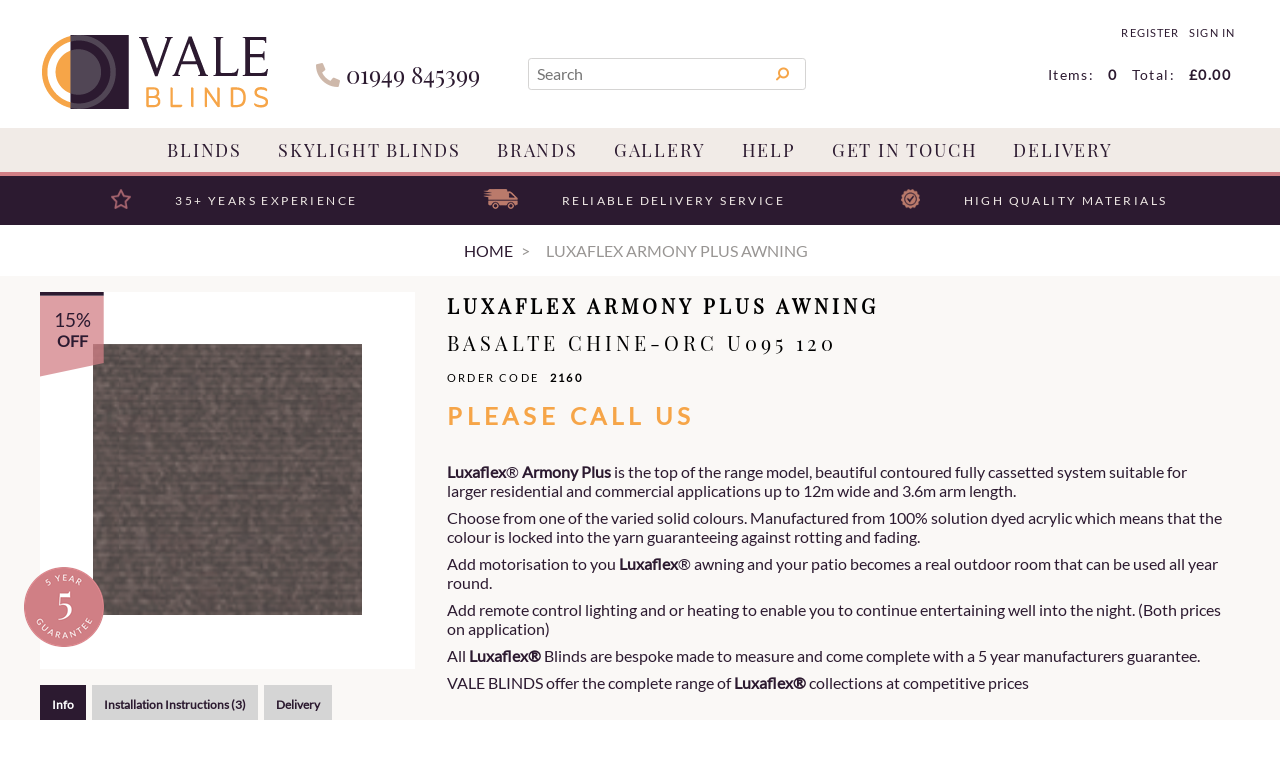

--- FILE ---
content_type: text/html; charset=utf-8
request_url: https://valeblinds.com/buy/luxaflex-armony-plus-awning_1232.htm
body_size: 15929
content:

<!DOCTYPE html>
<html id="htmlElement" lang="en">
<head id="Head1"><title>
	Luxaflex Armony Plus Awning | Basalte Chine-ORC U095 120
</title><!--Google Consent Mode--><script>
window.dataLayer = window.dataLayer || [];
function gtag() { dataLayer.push(arguments); }
gtag("consent", "default", 
{        ad_storage: "denied", 
        ad_user_data: "denied", 
        ad_personalization: "denied", 
        analytics_storage: "denied", 
        functionality_storage: "denied", 
        personalization_storage: "denied", 
        security_storage: "granted", 
        wait_for_update: 2000,
    });
gtag('js', new Date());

</script><!--Start cookieyes banner--><script src="https://cdn-cookieyes.com/client_data/db597c6b2e98ce67138a901d/script.js"></script><link rel="preload" href="https://use.fontawesome.com/releases/v5.0.10/webfonts/fa-solid-900.woff2" as="font" crossorigin />
<link rel="preload" href="https://use.fontawesome.com/releases/v5.0.10/webfonts/fa-brands-400.woff2" as="font" crossorigin /><script type="application/ld+json">{"@context" : "https://schema.org","@type" : "Organization","url" : "https://valeblinds.com","name" : "Vale Blinds","contactPoint" : [{"@type" : "ContactPoint","telephone" : "+44 1949 845399","contactType" : "customer service"},{"@type" : "ContactPoint","telephone" : "+44 1949 845399","contactType" : "sales"}]}</script><link rel="shortcut icon" type="image/x-icon" href="https://valeblinds.com/valeblinds/5505024/i/sys/favicon.png?_t=194313271" />
<!-- Share_This -->
<script type="text/javascript">
    (function(c,l,a,r,i,t,y){
        c[a]=c[a]||function(){(c[a].q=c[a].q||[]).push(arguments)};
        t=l.createElement(r);t.async=1;t.src="https://www.clarity.ms/tag/"+i;
        y=l.getElementsByTagName(r)[0];y.parentNode.insertBefore(t,y);
    })(window, document, "clarity", "script", "uo5fc8dnbc");
</script>
<link rel="preload" as="image" href="https://valeblinds.com/valeblinds/i/pmi/basalte_chine-orc_u095_120.png?_t=2186122124" /><link rel="canonical" href="https://valeblinds.com/buy/luxaflex-armony-plus-awning_1232.htm" /><meta http-equiv="Content-type" content="text/html;charset=UTF-8" /><meta name="google-site-verification" content="lrbPobpHapcuBgq1OySiXwhoIVrWdNOPU2QC_Stybzs" /><meta name="apple-mobile-web-app-capable" content="yes" /><meta name="apple-mobile-web-app-status-bar-style" content="black" /><meta property="og:site_name" content="Vale Blinds" /><meta name="viewport" content="width=device-width" /><meta name="description" content="Basalte Chine-ORC U095 120. Luxaflex® Armony Plus is a fully cassetted folding arm system. Suitable for larger residential and commercial applications up to 9m wide and 3.6m arm length.
Standard Specification:

Fully White Cassetted Awning System Powder Coated White
Folding Durable Chain Linked" /><meta property="og:title" content="Luxaflex Armony Plus Awning" /><meta property="og:type" content="product" /><meta property="og:price:currency" content="GBP" /><meta property="og:price:amount" content="2,181.95" /><meta property="og:url" content="https://valeblinds.com/buy/luxaflex-armony-plus-awning_1232.htm" /><meta property="og:image" content="https://valeblinds.com/valeblinds/i/plt/basalte_chine-orc_u095_120.png?_t=2186122124" /><meta property="og:description" content="Basalte Chine-ORC U095 120" /><meta property="og:brand" content="Luxaflex" /><meta property="og:availability" content="in stock" /><meta property="product:condition" content="new" /><meta property="product:retailer_item_id" content="0747" /><meta property="twitter:card" content="summary" /><meta name="robots" content="index,follow,archive" /><link type="text/css" rel="stylesheet" href="/bundle.css?pn=1 - jquery ui&amp;index=1&amp;tag=7D&amp;sid=5505024&amp;min=N" /><link type="text/css" rel="stylesheet" href="/bundle.css?pn=2 - owl carousel&amp;index=2&amp;tag=0D&amp;sid=5505024&amp;min=N" /><link type="text/css" rel="stylesheet" href="/bundle.css?pn=3 - sitepanes&amp;index=3&amp;tag=206D&amp;sid=5505024&amp;min=N" /><link type="text/css" rel="stylesheet" href="/bundle.css?pn=4 - jquery menu&amp;index=4&amp;tag=15D&amp;sid=5505024&amp;min=N" /><link type="text/css" rel="stylesheet" href="/bundle.css?pn=5 - product&amp;index=5&amp;tag=77D&amp;sid=5505024&amp;min=N" /><link type="text/css" rel="stylesheet" href="/bundle.css?pn=PrettyPhoto&amp;index=7&amp;tag=0D&amp;sid=5505024&amp;min=N" /><link type="text/css" rel="stylesheet" href="https://use.fontawesome.com/releases/v5.0.10/css/all.css" /><script src="/js/jquery/t_261261194/jquery-1.10.2.min.js"></script><script src="/js/jquery/t_261261194/jquery-migrate-1.4.1.min.js"></script><script src="/js/jquery/t_261261194/jquery-ui-1.13.2.min.js"></script><script src="/js/primarybundle.js?_t=22612793936D&amp;sid=5505024"></script><script type="text/javascript">var displayedProductId = -1621982447; var displayedProductRef = '0747';</script><script src="/js/jquery/cloud_zoom/t_261261194/cloud-zoom.1.0.2.js"></script><script src="/js/jquery/t_261261194/jsdynamicpricer.js"></script><script src="/js/jquery/t_261261194/jquery.pnotify.js"></script><script src="/js/jquery/t_261261194/jquery.tipsy.js"></script><script src="/js/jquery/t_261261194/etail.article.popup.loader.js"></script><script src="/js/t_261261194/jquery_etail_modal.js"></script><!--Global site tag(gtag.js) - Google Analytics GA4--><script async="async" src="https://www.googletagmanager.com/gtag/js?id=G-P52N8V21K7"></script><script>
window.dataLayer = window.dataLayer || [];
function gtag() { dataLayer.push(arguments); }
gtag('js', new Date());

gtag('config', 'G-P52N8V21K7');

</script></head>
<body id="body" onload="DisplayFormValues();" class="nonmem vatex isnonmob" itemscope="" itemtype="https://schema.org/WebPage">
    <div id="cont">
	<div id="ptf">
		<div class="ext">
			
		</div>
	</div><div id="site" class="buy">
		<!--Top panel 1--><div id="pt">
			<div class="ext">
				<div class="pbnr ps" id="p36339715">
					<div class="bt">

					</div><div class="bc">
						<div class="bnr" id="b14868">
							<a href="https://valeblinds.com/"><img title="Vale Blinds" width="226" height="74" id="i14868" src="https://valeblinds.com/valeblinds/i/bnr/logo.png?_t=18122195328" alt="Vale Blinds" /></a>
						</div>
					</div><div class="bb">

					</div>
				</div><div class="art" id="a92536837">
	<div class="bt">

	</div><div class="bc">
		<div class="artp">
			<p><i class="fas fa-phone"></i> 01949 845399</p>
		</div>
	</div><div class="bb">

	</div>
</div><div class="search" id="p36339716">
					<div class="bt">

					</div><div class="bc">
						<!--start search form--><form method="get" action="https://valeblinds.com/shop/search.htm"><input name="kw" id="searchbox" size="24" placeholder="Search" class="inputtext" /><input type="hidden" name="st" value="k" /><input type="image" src="https://valeblinds.com/valeblinds/5505024/i/btn/search.png?_t=19131156" title="Search" id="search" class="submit" name="search" value="Search" onclick="var that=this;window.setTimeout(function (){that.disabled=true; window.setTimeout(function() {that.disabled=false;},500);},0);return true;" /></form><!--end search form-->
					</div><div class="bb">

					</div>
				</div><div class="info" id="p36732929">
					<div class="bt">

					</div><div class="bc">
						<ul><li class="lnk reg"><a href="/register.aspx" title="User Sign in &amp; Registration" class="lnk">Register</a></li><li class="pipe">|</li><li class="lnk sin"><a href="/signin.aspx" title="Sign in" class="lnk">Sign in</a></li></ul>
					</div><div class="bb">

					</div>
				</div><div class="bskt hvrtrgr" id="p36732930">
					<div class="bt">

					</div><div class="bc">
						<div id="mybskt">
							<p id="bsktitems">0<span style="float: left;">Items: </span></p><p id="bsktvalue" class="value">£0.00<span style="float: left;">Total: </span></p>
						</div>
					</div><div class="bb">

					</div>
				</div><div class="art clearfix" id="a91095040">
	<div class="bt">

	</div><div class="bc">
		<div class="artp">
			<!-- clearfix -->
		</div>
	</div><div class="bb">

	</div>
</div><div class="dept" id="p36339718">
	<div class="bt">

	</div><div class="bc">
		<ul id="jnav"><li id="m968" class="nav"><div class="navleft">

		</div><a href="https://valeblinds.com/dept/blinds_d01968.htm">Blinds</a><ul class="snav"><li><a href="https://valeblinds.com/dept/vale-blinds-accessories_d011000.htm" class="deptIcon"><img title="VALE Blind Accessories" class="icon" loading="lazy" fetchpriority="low" src="https://valeblinds.com/valeblinds/5505024/i/dli/vale_rod_close_up_opening_blind.png?_t=211613453" alt="VALE Blind Accessories" /></a><a href="https://valeblinds.com/dept/vale-blinds-accessories_d011000.htm" class="deptLink" title="VALE Blind Accessories">VALE Blinds Accessories</a></li><li><a href="https://valeblinds.com/dept/duette%c2%ae-shades-the-original-honeycomb-blind_d012245.htm" class="deptIcon"><img title="Duette® Shades the Original Honeycomb Blind" class="icon" loading="lazy" fetchpriority="low" src="https://valeblinds.com/valeblinds/5505024/i/dli/duette_logo_website_1000x1000.png?_t=2111911259" alt="Duette® Shades the Original Honeycomb Blind" /></a><a href="https://valeblinds.com/dept/duette%c2%ae-shades-the-original-honeycomb-blind_d012245.htm" class="deptLink" title="Duette® Shades the Original Honeycomb Blind">Duette&#174; Shades, the Original Honeycomb Blind</a></li><li><a href="https://valeblinds.com/dept/roller-blinds_d011001.htm" class="deptIcon"><img title="Roller Blinds" class="icon" loading="lazy" fetchpriority="low" src="https://valeblinds.com/valeblinds/5505024/i/dli/aki_meteor_with_40mm_black_fascia_profile.jpg?_t=2518155647" alt="Roller Blinds" /></a><a href="https://valeblinds.com/dept/roller-blinds_d011001.htm" class="deptLink" title="Roller Blinds">Roller Blinds</a></li><li><a href="https://valeblinds.com/dept/large-extra-large-roller-blinds_d011051.htm" class="deptIcon"><img title="Large &amp; Extra Large Roller Blinds" class="icon" loading="lazy" fetchpriority="low" src="https://valeblinds.com/valeblinds/5505024/i/dli/hunter_douglas_large_roller_blinds.png?_t=211615449" alt="Large &amp; Extra Large Roller Blinds" /></a><a href="https://valeblinds.com/dept/large-extra-large-roller-blinds_d011051.htm" class="deptLink" title="Large &amp; Extra Large Roller Blinds">Large &amp; Extra Large Roller Blinds</a></li><li><a href="https://valeblinds.com/dept/flat-roof-lantern-blinds_d011010.htm" class="deptIcon"><img title="Flat Roof/Lantern Blinds" class="icon" loading="lazy" fetchpriority="low" src="https://valeblinds.com/valeblinds/5505024/i/dli/vale_flat_roof_2.png?_t=191314513" alt="Flat Roof/Lantern Blinds" /></a><a href="https://valeblinds.com/dept/flat-roof-lantern-blinds_d011010.htm" class="deptLink" title="Flat Roof/Lantern Blinds">Flat Roof/Lantern Blinds</a></li><li><a href="https://valeblinds.com/dept/duo-multishade-day-night-roller-blinds_d01997.htm" class="deptIcon"><img title="Duo / Multishade/Day &amp; Night Roller Blinds" class="icon" loading="lazy" fetchpriority="low" src="https://valeblinds.com/valeblinds/5505024/i/dli/pinta_close_up.jpg?_t=211614219" alt="Duo / Multishade/Day &amp; Night Roller Blinds" /></a><a href="https://valeblinds.com/dept/duo-multishade-day-night-roller-blinds_d01997.htm" class="deptLink" title="Duo / Multishade/Day &amp; Night Roller Blinds">Duo / Multishade/Day &amp; Night Roller Blinds</a></li><li><a href="https://valeblinds.com/dept/silhouette-tri-shade-blinds_d01973.htm" class="deptIcon"><img title="Silhouette® / Tri-Shade Blinds" class="icon" loading="lazy" fetchpriority="low" src="https://valeblinds.com/valeblinds/5505024/i/dli/image_3225.jpg?_t=21161423" alt="Silhouette® / Tri-Shade Blinds" /></a><a href="https://valeblinds.com/dept/silhouette-tri-shade-blinds_d01973.htm" class="deptLink" title="Silhouette® / Tri-Shade Blinds">Silhouette / Tri-Shade Blinds</a></li><li><a href="https://valeblinds.com/dept/vertical-allusion-blinds_d01977.htm" class="deptIcon"><img title="Vertical Blinds" class="icon" loading="lazy" fetchpriority="low" src="https://valeblinds.com/valeblinds/5505024/i/dli/ll_allusion_vista_snow_mid-3_mail.jpg?_t=2116142431" alt="Vertical Blinds" /></a><a href="https://valeblinds.com/dept/vertical-allusion-blinds_d01977.htm" class="deptLink" title="Vertical Blinds">Vertical &amp; Allusion Blinds</a></li><li><a href="https://valeblinds.com/dept/honeycomb-blinds_d011014.htm" class="deptIcon"><img title="Honeycomb Blinds" class="icon" loading="lazy" fetchpriority="low" src="https://valeblinds.com/valeblinds/5505024/i/dli/luxaflex_model_124_1.png?_t=2116141916" alt="Honeycomb Blinds" /></a><a href="https://valeblinds.com/dept/honeycomb-blinds_d011014.htm" class="deptLink" title="Honeycomb Blinds">Honeycomb Blinds</a></li><li><a href="https://valeblinds.com/dept/plisse-pleated-blinds_d011043.htm" class="deptIcon"><img title="Plisse / Pleated Blinds" class="icon" loading="lazy" fetchpriority="low" src="https://valeblinds.com/valeblinds/5505024/i/dli/pb_1558.jpg?_t=2116142715" alt="Plisse / Pleated Blinds" /></a><a href="https://valeblinds.com/dept/plisse-pleated-blinds_d011043.htm" class="deptLink" title="Plisse / Pleated Blinds">Plisse / Pleated Blinds</a></li><li><a href="https://valeblinds.com/dept/roman-blinds_d011038.htm" class="deptIcon"><img title="Roman Blinds" class="icon" loading="lazy" fetchpriority="low" src="https://valeblinds.com/valeblinds/5505024/i/dli/luxaflex_red_roman_blind.png?_t=2116142548" alt="Roman Blinds" /></a><a href="https://valeblinds.com/dept/roman-blinds_d011038.htm" class="deptLink" title="Roman Blinds">Roman Blinds</a></li><li><a href="https://valeblinds.com/dept/wood-faux-wood-venetian-blinds_d01971.htm" class="deptIcon"><img title="Wood/Faux Wood Venetian Blinds" class="icon" loading="lazy" fetchpriority="low" src="https://valeblinds.com/valeblinds/5505024/i/dli/tawny__jet_tape_close_up.jpg?_t=2116142856" alt="Wood/Faux Wood Venetian Blinds" /></a><a href="https://valeblinds.com/dept/wood-faux-wood-venetian-blinds_d01971.htm" class="deptLink" title="Wood/Faux Wood Venetian Blinds">Wood/Faux Wood Venetian Blinds</a></li><li><a href="https://valeblinds.com/dept/metal-venetian-blinds_d011003.htm" class="deptIcon"><img title="Metal Venetian Blinds" class="icon" loading="lazy" fetchpriority="low" src="https://valeblinds.com/valeblinds/5505024/i/dli/luxaflex_metal_venetain_image_7.jpg?_t=211614355" alt="Metal Venetian Blinds" /></a><a href="https://valeblinds.com/dept/metal-venetian-blinds_d011003.htm" class="deptLink" title="Metal Venetian Blinds">Metal Venetian Blinds</a></li><li><a href="https://valeblinds.com/dept/intu-clic-bead-surface-fit-perfect-fit-trufit-blinds_d011035.htm" class="deptIcon"><img title="INTU / Clic Bead &amp; Surface Fit / Perfect Fit / TruFit Blinds" class="icon" loading="lazy" fetchpriority="low" src="https://valeblinds.com/valeblinds/5505024/i/dli/clic_fit_bio_folds_2.png?_t=2212114196" alt="INTU / Clic Bead &amp; Surface Fit / Perfect Fit / TruFit Blinds" /></a><a href="https://valeblinds.com/dept/intu-clic-bead-surface-fit-perfect-fit-trufit-blinds_d011035.htm" class="deptLink" title="INTU / Clic Bead &amp; Surface Fit / Perfect Fit / TruFit Blinds">INTU / Clic Bead &amp; Surface Fit / Perfect Fit / TruFit Blinds</a></li><li><a href="https://valeblinds.com/dept/blocout-cassette-blackout-blinds_d012460.htm" class="deptIcon"><img title="BlocOut / Cassette Blackout Blinds" class="icon" loading="lazy" fetchpriority="low" src="https://valeblinds.com/valeblinds/5505024/i/dli/c40_cassetted_blind_side_rails.png?_t=2332112275" alt="BlocOut / Cassette Blackout Blinds" /></a><a href="https://valeblinds.com/dept/blocout-cassette-blackout-blinds_d012460.htm" class="deptLink" title="BlocOut / Cassette Blackout Blinds">BlocOut / Cassette Blackout Blinds</a></li><li><a href="https://valeblinds.com/dept/next-day-fast-track-blinds_d011048.htm" class="deptIcon"><img title="Next Day/Fast Track Blinds" class="icon" loading="lazy" fetchpriority="low" src="https://valeblinds.com/valeblinds/5505024/i/dli/white_close_up.png?_t=2116144122" alt="Next Day/Fast Track Blinds" /></a><a href="https://valeblinds.com/dept/next-day-fast-track-blinds_d011048.htm" class="deptLink" title="Next Day/Fast Track Blinds">Next Day/Fast Track Blinds</a></li><li><a href="https://valeblinds.com/dept/remote-control-blinds_d011052.htm" class="deptIcon"><img title="Remote Control Blinds" class="icon" loading="lazy" fetchpriority="low" src="https://valeblinds.com/valeblinds/5505024/i/dli/one_touch_remote_control_-_green.png?_t=211614443" alt="Remote Control Blinds" /></a><a href="https://valeblinds.com/dept/remote-control-blinds_d011052.htm" class="deptLink" title="Remote Control Blinds">Remote Control Blinds</a></li><li><a href="https://valeblinds.com/dept/blackout-blinds_d011090.htm" class="deptIcon"><img title="Blackout Blinds" class="icon" loading="lazy" fetchpriority="low" src="https://valeblinds.com/valeblinds/5505024/i/dli/blackoutblinds_2.png?_t=1913151543" alt="Blackout Blinds" /></a><a href="https://valeblinds.com/dept/blackout-blinds_d011090.htm" class="deptLink" title="Blackout Blinds">Blackout Blinds</a></li><li><a href="https://valeblinds.com/dept/conservatory-blinds_d011092.htm" class="deptIcon"><img title="Conservatory Blinds" class="icon" loading="lazy" fetchpriority="low" src="https://valeblinds.com/valeblinds/5505024/i/dli/conservatory_2.png?_t=191315175" alt="Conservatory Blinds" /></a><a href="https://valeblinds.com/dept/conservatory-blinds_d011092.htm" class="deptLink" title="Conservatory Blinds">Conservatory Blinds</a></li><li><a href="https://valeblinds.com/dept/bifold-door-blinds_d011031.htm" class="deptIcon"><img title="Bifold Door Blinds" class="icon" loading="lazy" fetchpriority="low" src="https://valeblinds.com/valeblinds/5505024/i/dli/bi-fold_door_image.png?_t=23131559" alt="Bifold Door Blinds" /></a><a href="https://valeblinds.com/dept/bifold-door-blinds_d011031.htm" class="deptLink" title="Bifold Door Blinds">Bifold Door Blinds</a></li><li><a href="https://valeblinds.com/dept/sun-tunnel-blinds_d012241.htm" class="deptIcon"><img title="Sun Tunnel Blinds" class="icon" loading="lazy" fetchpriority="low" src="https://valeblinds.com/valeblinds/5505024/i/dli/img_1102_2.png?_t=1913151453" alt="Sun Tunnel Blinds" /></a><a href="https://valeblinds.com/dept/sun-tunnel-blinds_d012241.htm" class="deptLink" title="Sun Tunnel Blinds">Sun Tunnel Blinds</a></li><li><a href="https://valeblinds.com/dept/luxaflex-blinds_d011128.htm" class="deptIcon"><img title="Luxaflex Blinds" class="icon" loading="lazy" fetchpriority="low" src="https://valeblinds.com/valeblinds/5505024/i/dli/luxaflex_front.png?_t=1931153" alt="Luxaflex Blinds" /></a><a href="https://valeblinds.com/dept/luxaflex-blinds_d011128.htm" class="deptLink" title="Luxaflex Blinds">Luxaflex Blinds</a></li><li><a href="https://valeblinds.com/dept/decora-blinds_d011115.htm" class="deptIcon"><img title="Decora Blinds" class="icon" loading="lazy" fetchpriority="low" src="https://valeblinds.com/valeblinds/5505024/i/dli/decorafront.jpg?_t=1931125" alt="Decora Blinds" /></a><a href="https://valeblinds.com/dept/decora-blinds_d011115.htm" class="deptLink" title="Decora Blinds">Decora Blinds</a></li></ul><div class="navright">

		</div></li><li id="m969" class="nav"><div class="navleft">

		</div><a href="https://valeblinds.com/dept/roof-skylight-loft-blinds_d01969.htm">Skylight Blinds</a><ul class="snav"><li><a href="https://valeblinds.com/dept/vale-blinds-accessories-for-velux%c2%ae-windows_d01970.htm" class="deptIcon"><img title="VALE Blinds for VELUX® windows" class="icon" loading="lazy" fetchpriority="low" src="https://valeblinds.com/valeblinds/5505024/i/dli/vale_blinds_for_velux_windows.png?_t=23719155148" alt="VALE Blinds for VELUX® windows" /></a><a href="https://valeblinds.com/dept/vale-blinds-accessories-for-velux%c2%ae-windows_d01970.htm" class="deptLink" title="VALE Blinds for VELUX® windows">VALE Blinds for VELUX&#174; windows</a></li><li><a href="https://valeblinds.com/dept/genuine-velux%c2%ae-blinds-accessories_d01975.htm" class="deptIcon"><img title="Genuine VELUX® Blinds" class="icon" loading="lazy" fetchpriority="low" src="https://valeblinds.com/valeblinds/5505024/i/dli/velux_logo_11.png?_t=193221559" alt="Genuine VELUX® Blinds" /></a><a href="https://valeblinds.com/dept/genuine-velux%c2%ae-blinds-accessories_d01975.htm" class="deptLink" title="Genuine VELUX® Blinds">Genuine VELUX&#174; Blinds</a></li><li><a href="https://valeblinds.com/dept/vale-for-fakro-blinds-accessories_d01981.htm" class="deptIcon"><img title="VALE for Fakro" class="icon" loading="lazy" fetchpriority="low" src="https://valeblinds.com/valeblinds/5505024/i/dli/vale_for_fakro1.png?_t=193221519" alt="VALE for Fakro" /></a><a href="https://valeblinds.com/dept/vale-for-fakro-blinds-accessories_d01981.htm" class="deptLink" title="VALE for Fakro">VALE for Fakro Blinds</a></li><li><a href="https://valeblinds.com/dept/genuine-fakro-blinds-accessories_d01980.htm" class="deptIcon"><img title="Genuine Fakro" class="icon" loading="lazy" fetchpriority="low" src="https://valeblinds.com/valeblinds/5505024/i/dli/fakro-icon.png?_t=19123165254" alt="Genuine Fakro" /></a><a href="https://valeblinds.com/dept/genuine-fakro-blinds-accessories_d01980.htm" class="deptLink" title="Genuine Fakro">Genuine Fakro Blinds</a></li><li><a href="https://valeblinds.com/dept/vale-for-roto-blinds-accessories_d01994.htm" class="deptIcon"><img title="VALE for Roto" class="icon" loading="lazy" fetchpriority="low" src="https://valeblinds.com/valeblinds/5505024/i/dli/vale_for_colt_roto.png?_t=193116943" alt="VALE for Roto" /></a><a href="https://valeblinds.com/dept/vale-for-roto-blinds-accessories_d01994.htm" class="deptLink" title="VALE for Roto">VALE for Roto Blinds</a></li><li><a href="https://valeblinds.com/dept/genuine-roto-blinds-accessories_d011061.htm" class="deptIcon"><img title="Genuine Roto" class="icon" loading="lazy" fetchpriority="low" src="https://valeblinds.com/valeblinds/5505024/i/dli/roto_3.png?_t=191315523" alt="Genuine Roto" /></a><a href="https://valeblinds.com/dept/genuine-roto-blinds-accessories_d011061.htm" class="deptLink" title="Genuine Roto">Genuine Roto Blinds</a></li><li><a href="https://valeblinds.com/dept/vale-for-keylite-blinds-accessories_d01982.htm" class="deptIcon"><img title="VALE for Keylite" class="icon" loading="lazy" fetchpriority="low" src="https://valeblinds.com/valeblinds/5505024/i/dli/vale_for_keylite.png?_t=1913152731" alt="VALE for Keylite" /></a><a href="https://valeblinds.com/dept/vale-for-keylite-blinds-accessories_d01982.htm" class="deptLink" title="VALE for Keylite">VALE for Keylite Blinds</a></li><li><a href="https://valeblinds.com/dept/genuine-keylite-blinds-accessories_d01989.htm" class="deptIcon"><img title="Genuine Keylite" class="icon" loading="lazy" fetchpriority="low" src="https://valeblinds.com/valeblinds/5505024/i/dli/keylite_logo_1.png?_t=1913153225" alt="Genuine Keylite" /></a><a href="https://valeblinds.com/dept/genuine-keylite-blinds-accessories_d01989.htm" class="deptLink" title="Genuine Keylite">Genuine Keylite Blinds</a></li><li><a href="https://valeblinds.com/dept/vale-for-rooflite-blinds-accessories_d011007.htm" class="deptIcon"><img title="VALE for RoofLITE" class="icon" loading="lazy" fetchpriority="low" src="https://valeblinds.com/valeblinds/5505024/i/dli/vale_for_rooflite.png?_t=1913153812" alt="VALE for RoofLITE" /></a><a href="https://valeblinds.com/dept/vale-for-rooflite-blinds-accessories_d011007.htm" class="deptLink" title="VALE for RoofLITE">VALE for RoofLITE Blinds</a></li><li><a href="https://valeblinds.com/dept/genuine-rooflite_d01988.htm" class="deptIcon"><img title="Genuine RoofLITE" class="icon" loading="lazy" fetchpriority="low" src="https://valeblinds.com/valeblinds/5505024/i/dli/rooflite.png?_t=1913153123" alt="Genuine RoofLITE" /></a><a href="https://valeblinds.com/dept/genuine-rooflite_d01988.htm" class="deptLink" title="Genuine RoofLITE">Genuine RoofLITE Blinds</a></li><li><a href="https://valeblinds.com/dept/vale-for-dakstra-blinds-accessories_d011008.htm" class="deptIcon"><img title="VALE for Dakstra Blinds" class="icon" loading="lazy" fetchpriority="low" src="https://valeblinds.com/valeblinds/5505024/i/dli/vale_for_dakstra.png?_t=191315397" alt="VALE for Dakstra Blinds" /></a><a href="https://valeblinds.com/dept/vale-for-dakstra-blinds-accessories_d011008.htm" class="deptLink" title="VALE for Dakstra Blinds">VALE for Dakstra Blinds</a></li><li><a href="https://valeblinds.com/dept/genuine-dakstra_d01983.htm" class="deptIcon"><img title="Genuine Dakstra Blinds" class="icon" loading="lazy" fetchpriority="low" src="https://valeblinds.com/valeblinds/5505024/i/dli/dakstra_2_logo_37.png?_t=1931162113" alt="Genuine Dakstra Blinds" /></a><a href="https://valeblinds.com/dept/genuine-dakstra_d01983.htm" class="deptLink" title="Genuine Dakstra Blinds">Genuine Dakstra Blinds</a></li><li><a href="https://valeblinds.com/dept/vale-for-dakea-blinds-accessories_d011167.htm" class="deptIcon"><img title="VALE for Dakea" class="icon" loading="lazy" fetchpriority="low" src="https://valeblinds.com/valeblinds/5505024/i/dli/vale_for_dakea_2.png?_t=191316161" alt="VALE for Dakea" /></a><a href="https://valeblinds.com/dept/vale-for-dakea-blinds-accessories_d011167.htm" class="deptLink" title="VALE for Dakea">VALE for Dakea Blinds</a></li><li><a href="https://valeblinds.com/dept/genuine-dakea_d011146.htm" class="deptIcon"><img title="Genuine Dakea" class="icon" loading="lazy" fetchpriority="low" src="https://valeblinds.com/valeblinds/5505024/i/dli/dakea_logo2.png?_t=1913155919" alt="Genuine Dakea" /></a><a href="https://valeblinds.com/dept/genuine-dakea_d011146.htm" class="deptLink" title="Genuine Dakea">Genuine Dakea Blinds</a></li><li><a href="https://valeblinds.com/dept/vale-for-balio-blinds-accessories_d011034.htm" class="deptIcon"><img title="VALE for Balio" class="icon" loading="lazy" fetchpriority="low" src="https://valeblinds.com/valeblinds/5505024/i/dli/vale_for_balio_4.png?_t=1913155126" alt="VALE for Balio" /></a><a href="https://valeblinds.com/dept/vale-for-balio-blinds-accessories_d011034.htm" class="deptLink" title="VALE for Balio">VALE for Balio Blinds</a></li><li><a href="https://valeblinds.com/dept/vale-for-optilight-blinds-accessories_d011170.htm" class="deptIcon"><img title="VALE for Optilight" class="icon" loading="lazy" fetchpriority="low" src="https://valeblinds.com/valeblinds/5505024/i/dli/vale_for_optilight.png?_t=1913161813" alt="VALE for Optilight" /></a><a href="https://valeblinds.com/dept/vale-for-optilight-blinds-accessories_d011170.htm" class="deptLink" title="VALE for Optilight">VALE for Optilight Blinds</a></li><li><a href="https://valeblinds.com/dept/vale-for-tyrem-blinds-accessories_d011025.htm" class="deptIcon"><img title="VALE for Tyrem" class="icon" loading="lazy" fetchpriority="low" src="https://valeblinds.com/valeblinds/5505024/i/dli/vale_for_tyrem.png?_t=191315551" alt="VALE for Tyrem" /></a><a href="https://valeblinds.com/dept/vale-for-tyrem-blinds-accessories_d011025.htm" class="deptLink" title="VALE for Tyrem">VALE for Tyrem Blinds</a></li><li><a href="https://valeblinds.com/dept/vale-for-duratech-blinds-accessories_d011024.htm" class="deptIcon"><img title="VALE for Duratech" class="icon" loading="lazy" fetchpriority="low" src="https://valeblinds.com/valeblinds/5505024/i/dli/vale_for_duratech.png?_t=191315513" alt="VALE for Duratech" /></a><a href="https://valeblinds.com/dept/vale-for-duratech-blinds-accessories_d011024.htm" class="deptLink" title="VALE for Duratech">VALE for Duratech Blinds</a></li><li><a href="https://valeblinds.com/dept/vale-for-okpol-blinds-accessories_d01991.htm" class="deptIcon"><img title="VALE for Okpol" class="icon" loading="lazy" fetchpriority="low" src="https://valeblinds.com/valeblinds/5505024/i/dli/vale_for_okpol_1.png?_t=191315365" alt="VALE for Okpol" /></a><a href="https://valeblinds.com/dept/vale-for-okpol-blinds-accessories_d01991.htm" class="deptLink" title="VALE for Okpol">VALE for Okpol Blinds</a></li><li><a href="https://valeblinds.com/dept/vale-for-skyview-blinds-accessories_d01984.htm" class="deptIcon"><img title="VALE for Skyview" class="icon" loading="lazy" fetchpriority="low" src="https://valeblinds.com/valeblinds/5505024/i/dli/for_skyview.png?_t=191315291" alt="VALE for Skyview" /></a><a href="https://valeblinds.com/dept/vale-for-skyview-blinds-accessories_d01984.htm" class="deptLink" title="VALE for Skyview">VALE for Skyview Blinds</a></li><li><a href="https://valeblinds.com/dept/vale-for-jeld-wen_d01985.htm" class="deptIcon"><img title="VALE for Jeld Wen" class="icon" loading="lazy" fetchpriority="low" src="https://valeblinds.com/valeblinds/5505024/i/dli/vale_for_jeld_wen.png?_t=1913152931" alt="VALE for Jeld Wen" /></a><a href="https://valeblinds.com/dept/vale-for-jeld-wen_d01985.htm" class="deptLink" title="VALE for Jeld Wen">VALE for Jeld Wen Blinds</a></li><li><a href="https://valeblinds.com/dept/vale-for-boulton-paul_d01986.htm" class="deptIcon"><img title="VALE for Boulton and Paul" class="icon" loading="lazy" fetchpriority="low" src="https://valeblinds.com/valeblinds/5505024/i/dli/vale_for_boulton_and_paul_2.png?_t=19131535" alt="VALE for Boulton and Paul" /></a><a href="https://valeblinds.com/dept/vale-for-boulton-paul_d01986.htm" class="deptLink" title="VALE for Boulton and Paul">VALE for Boulton &amp; Paul Blinds</a></li><li><a href="https://valeblinds.com/dept/vale-for-aurora_d011168.htm" class="deptIcon"><img title="VALE for Aurora" class="icon" loading="lazy" fetchpriority="low" src="https://valeblinds.com/valeblinds/5505024/i/dli/vale_for_aurora_8.png?_t=1913161648" alt="VALE for Aurora" /></a><a href="https://valeblinds.com/dept/vale-for-aurora_d011168.htm" class="deptLink" title="VALE for Aurora">VALE for Aurora Blinds</a></li><li><a href="https://valeblinds.com/dept/vale-for-solstro_d011171.htm" class="deptIcon"><img title="VALE for Solstro" class="icon" loading="lazy" fetchpriority="low" src="https://valeblinds.com/valeblinds/5505024/i/dli/vale_for_solstro.png?_t=1913161854" alt="VALE for Solstro" /></a><a href="https://valeblinds.com/dept/vale-for-solstro_d011171.htm" class="deptLink" title="VALE for Solstro">VALE for Solstro Blinds</a></li><li><a href="https://valeblinds.com/dept/vale-for-axis90_d011169.htm" class="deptIcon"><img title="VALE for Axis90 Blinds" class="icon" loading="lazy" fetchpriority="low" src="https://valeblinds.com/valeblinds/5505024/i/dli/vale_for_axis90.jpg?_t=1931915143" alt="VALE for Axis90 Blinds" /></a><a href="https://valeblinds.com/dept/vale-for-axis90_d011169.htm" class="deptLink" title="VALE for Axis90 Blinds">VALE for Axis90 Blinds</a></li><li><a href="https://valeblinds.com/dept/genuine-axis90_d011172.htm" class="deptIcon"><img title="Genuine Axis90 Blinds" class="icon" loading="lazy" fetchpriority="low" src="https://valeblinds.com/valeblinds/5505024/i/dli/axis90-1.png?_t=1913161925" alt="Genuine Axis90 Blinds" /></a><a href="https://valeblinds.com/dept/genuine-axis90_d011172.htm" class="deptLink" title="Genuine Axis90 Blinds">Genuine Axis90 Blinds</a></li><li><a href="https://valeblinds.com/dept/vale-custom-skylight-blinds_d012239.htm" class="deptIcon"><img title="VALE Custom Skylight Blinds" class="icon" loading="lazy" fetchpriority="low" src="https://valeblinds.com/valeblinds/5505024/i/dli/vale_in_a_box.png?_t=2321113823" alt="VALE Custom Skylight Blinds" /></a><a href="https://valeblinds.com/dept/vale-custom-skylight-blinds_d012239.htm" class="deptLink" title="VALE Custom Skylight Blinds">VALE Custom Skylight Blinds</a></li></ul><div class="navright">

		</div></li><li id="m2468" class="nav"><div class="navleft">

		</div><a href="https://valeblinds.com/dept/brands_d012468.htm">Brands</a><ul class="snav"><li><a href="https://valeblinds.com/dept/vale-blinds_d012470.htm" class="deptIcon"><img title="VALE Blinds" class="icon" loading="lazy" fetchpriority="low" src="https://valeblinds.com/valeblinds/5505024/i/dli/vale_blinds_1000.png?_t=2344144638" alt="VALE Blinds" /></a><a href="https://valeblinds.com/dept/vale-blinds_d012470.htm" class="deptLink" title="VALE Blinds">VALE Blinds</a></li><li><a href="https://valeblinds.com/dept/genuine-velux%c2%ae-blinds-accessories_d012469.htm" class="deptIcon"><img title="Genuine VELUX® Blinds" class="icon" loading="lazy" fetchpriority="low" src="https://valeblinds.com/valeblinds/5505024/i/dli/velux_logo_11.png?_t=193221559" alt="Genuine VELUX® Blinds" /></a><a href="https://valeblinds.com/dept/genuine-velux%c2%ae-blinds-accessories_d012469.htm" class="deptLink" title="Genuine VELUX® Blinds">Genuine VELUX&#174; Blinds</a></li><li><a href="https://valeblinds.com/dept/genuine-fakro-blinds-accessories_d012471.htm" class="deptIcon"><img title="Genuine Fakro" class="icon" loading="lazy" fetchpriority="low" src="https://valeblinds.com/valeblinds/5505024/i/dli/fakro-icon.png?_t=19123165254" alt="Genuine Fakro" /></a><a href="https://valeblinds.com/dept/genuine-fakro-blinds-accessories_d012471.htm" class="deptLink" title="Genuine Fakro">Genuine Fakro Blinds</a></li><li><a href="https://valeblinds.com/dept/genuine-keylite-blinds-accessories_d012472.htm" class="deptIcon"><img title="Genuine Keylite" class="icon" loading="lazy" fetchpriority="low" src="https://valeblinds.com/valeblinds/5505024/i/dli/keylite_logo_1.png?_t=1913153225" alt="Genuine Keylite" /></a><a href="https://valeblinds.com/dept/genuine-keylite-blinds-accessories_d012472.htm" class="deptLink" title="Genuine Keylite">Genuine Keylite Blinds</a></li><li><a href="https://valeblinds.com/dept/genuine-rooflite_d012473.htm" class="deptIcon"><img title="Genuine RoofLITE" class="icon" loading="lazy" fetchpriority="low" src="https://valeblinds.com/valeblinds/5505024/i/dli/rooflite.png?_t=1913153123" alt="Genuine RoofLITE" /></a><a href="https://valeblinds.com/dept/genuine-rooflite_d012473.htm" class="deptLink" title="Genuine RoofLITE">Genuine RoofLITE Blinds</a></li><li><a href="https://valeblinds.com/dept/genuine-dakstra_d012474.htm" class="deptIcon"><img title="Genuine Dakstra Blinds" class="icon" loading="lazy" fetchpriority="low" src="https://valeblinds.com/valeblinds/5505024/i/dli/dakstra_2_logo_37.png?_t=1931162113" alt="Genuine Dakstra Blinds" /></a><a href="https://valeblinds.com/dept/genuine-dakstra_d012474.htm" class="deptLink" title="Genuine Dakstra Blinds">Genuine Dakstra Blinds</a></li><li><a href="https://valeblinds.com/dept/genuine-dakea_d012475.htm" class="deptIcon"><img title="Genuine Dakea" class="icon" loading="lazy" fetchpriority="low" src="https://valeblinds.com/valeblinds/5505024/i/dli/dakea_logo2.png?_t=1913155919" alt="Genuine Dakea" /></a><a href="https://valeblinds.com/dept/genuine-dakea_d012475.htm" class="deptLink" title="Genuine Dakea">Genuine Dakea Blinds</a></li><li><a href="https://valeblinds.com/dept/genuine-axis90_d012476.htm" class="deptIcon"><img title="Genuine Axis90 Blinds" class="icon" loading="lazy" fetchpriority="low" src="https://valeblinds.com/valeblinds/5505024/i/dli/axis90-1.png?_t=1913161925" alt="Genuine Axis90 Blinds" /></a><a href="https://valeblinds.com/dept/genuine-axis90_d012476.htm" class="deptLink" title="Genuine Axis90 Blinds">Genuine Axis90 Blinds</a></li><li><a href="https://valeblinds.com/dept/clic-blinds_d012973.htm" class="deptIcon"><img title="Clic Blinds" class="icon" loading="lazy" fetchpriority="low" src="https://valeblinds.com/valeblinds/5505024/i/dli/clic_logo.png?_t=2521111143" alt="Clic Blinds" /></a><a href="https://valeblinds.com/dept/clic-blinds_d012973.htm" class="deptLink" title="Clic Blinds">Clic Blinds</a></li><li><a href="https://valeblinds.com/dept/luxaflex-blinds_d012477.htm" class="deptIcon"><img title="Luxaflex Blinds" class="icon" loading="lazy" fetchpriority="low" src="https://valeblinds.com/valeblinds/5505024/i/dli/luxaflex_front.png?_t=1931153" alt="Luxaflex Blinds" /></a><a href="https://valeblinds.com/dept/luxaflex-blinds_d012477.htm" class="deptLink" title="Luxaflex Blinds">Luxaflex Blinds</a></li><li><a href="https://valeblinds.com/dept/decora-blinds_d012478.htm" class="deptIcon"><img title="Decora Blinds" class="icon" loading="lazy" fetchpriority="low" src="https://valeblinds.com/valeblinds/5505024/i/dli/decorafront.jpg?_t=1931125" alt="Decora Blinds" /></a><a href="https://valeblinds.com/dept/decora-blinds_d012478.htm" class="deptLink" title="Decora Blinds">Decora Blinds</a></li><li><a href="https://valeblinds.com/dept/duette%c2%ae-shades-the-original-honeycomb-blind_d012479.htm" class="deptIcon"><img title="Duette® Shades the Original Honeycomb Blind" class="icon" loading="lazy" fetchpriority="low" src="https://valeblinds.com/valeblinds/5505024/i/dli/duette_logo_website_1000x1000.png?_t=2111911259" alt="Duette® Shades the Original Honeycomb Blind" /></a><a href="https://valeblinds.com/dept/duette%c2%ae-shades-the-original-honeycomb-blind_d012479.htm" class="deptLink" title="Duette® Shades the Original Honeycomb Blind">Duette&#174; Shades, the Original Honeycomb Blind</a></li><li><a href="https://valeblinds.com/dept/pt-wood-faux-wood-venetian-blinds_d012481.htm" class="deptIcon"><img title="PT Wood/Faux Wood Venetian Blinds" class="icon" loading="lazy" fetchpriority="low" src="https://valeblinds.com/valeblinds/5505024/i/dli/pt_blinds_logo_trademark.jpg?_t=2199152225" alt="PT Wood/Faux Wood Venetian Blinds" /></a><a href="https://valeblinds.com/dept/pt-wood-faux-wood-venetian-blinds_d012481.htm" class="deptLink" title="PT Wood/Faux Wood Venetian Blinds">PT Wood/Faux Wood Venetian Blinds</a></li><li><a href="https://valeblinds.com/dept/starwood-wood-faux-venetian-blinds_d012482.htm" class="deptIcon"><img title="Starwood Wood/Faux Venetian Blinds" class="icon" loading="lazy" fetchpriority="low" src="https://valeblinds.com/valeblinds/5505024/i/dli/logo_1.png?_t=1913114919" alt="Starwood Wood/Faux Venetian Blinds" /></a><a href="https://valeblinds.com/dept/starwood-wood-faux-venetian-blinds_d012482.htm" class="deptLink" title="Starwood Wood/Faux Venetian Blinds">Starwood Wood/Faux Venetian Blinds</a></li><li><a href="https://valeblinds.com/dept/timberlux-wooden-venetian-blinds_d012483.htm" class="deptIcon"><img title="Timberlux Wooden Venetian Blinds" class="icon" loading="lazy" fetchpriority="low" src="https://valeblinds.com/valeblinds/5505024/i/dli/timberlux.png?_t=1913114847" alt="Timberlux Wooden Venetian Blinds" /></a><a href="https://valeblinds.com/dept/timberlux-wooden-venetian-blinds_d012483.htm" class="deptLink" title="Timberlux Wooden Venetian Blinds">Timberlux Wooden Venetian Blinds</a></li><li><a href="https://valeblinds.com/dept/sunwood_d012484.htm" class="deptIcon"><img title="Sunwood" class="icon" loading="lazy" fetchpriority="low" src="https://valeblinds.com/valeblinds/5505024/i/dli/sunwood.png?_t=234414583" alt="Sunwood" /></a><a href="https://valeblinds.com/dept/sunwood_d012484.htm" class="deptLink" title="Sunwood">Sunwood</a></li><li><a href="https://valeblinds.com/dept/intu_d012485.htm" class="deptIcon"><img title="INTU" class="icon" loading="lazy" fetchpriority="low" src="https://valeblinds.com/valeblinds/5505024/i/dli/intu.png?_t=234415" alt="INTU" /></a><a href="https://valeblinds.com/dept/intu_d012485.htm" class="deptLink" title="INTU">INTU</a></li><li><a href="https://valeblinds.com/dept/bloc-blinds_d012802.htm" class="deptIcon"><img title="Bloc Blinds" class="icon" loading="lazy" fetchpriority="low" src="https://valeblinds.com/valeblinds/5505024/i/dli/bloc_long_black.jpg?_t=234213358" alt="Bloc Blinds" /></a><a href="https://valeblinds.com/dept/bloc-blinds_d012802.htm" class="deptLink" title="Bloc Blinds">Bloc Blinds</a></li><li><a href="https://valeblinds.com/dept/hunter-douglas_d012803.htm" class="deptIcon"><img title="Hunter Douglas" class="icon" loading="lazy" fetchpriority="low" src="https://valeblinds.com/valeblinds/5505024/i/dli/hunter_douglas.png?_t=234213512" alt="Hunter Douglas" /></a><a href="https://valeblinds.com/dept/hunter-douglas_d012803.htm" class="deptLink" title="Hunter Douglas">Hunter Douglas</a></li><li><a href="https://valeblinds.com/dept/the-fabric-box_d012804.htm" class="deptIcon"><img title="The Fabric Box" class="icon" loading="lazy" fetchpriority="low" src="https://valeblinds.com/valeblinds/5505024/i/dli/the_fabric_box.png?_t=234213627" alt="The Fabric Box" /></a><a href="https://valeblinds.com/dept/the-fabric-box_d012804.htm" class="deptLink" title="The Fabric Box">The Fabric Box</a></li></ul><div class="navright">

		</div></li></ul>
	</div><div class="bb">

	</div>
</div><div class="info" id="p36798464">
					<div class="bt">

					</div><div class="bc">
						<ul><li><a href="https://valeblinds.com/index/gallery_1199.htm" title="Gallery" class="lnk">Gallery</a></li><li class="pipe">|</li><li><a href="https://valeblinds.com/index/information_1200.htm" title="Information" class="lnk">Help</a></li><li class="pipe">|</li><li><a href="https://valeblinds.com/index/get-in-touch_1753.htm" title="Get In Touch" class="lnk">Get In Touch</a></li><li class="pipe">|</li><li><a href="https://valeblinds.com/index/delivery-information_11.htm" title="Delivery Information" class="lnk">Delivery</a></li></ul>
					</div><div class="bb">

					</div>
				</div>
			</div>
		</div><!--Center Panel--><div id="pc">
			<div class="bt">

			</div><div class="bc">
				<div class="art cta" id="a92536833">
	<div class="bt">

	</div><div class="bc">
		<div class="imgcont">
			<img title="25+ Years Experience" width="25" height="24" id="i110526465" src="https://valeblinds.com/valeblinds/i/art/25plusyearsexperience.png?_t=19131373" alt="25+ Years Experience" />
		</div><div class="artp">
			<p>35+ Years Experience</p>
		</div>
	</div><div class="bb">

	</div>
</div><div class="art cta" id="a92536834">
	<div class="bt">

	</div><div class="bc">
		<div class="imgcont">
			<img title="Reliable Delivery Service" width="35" height="20" id="i110526466" src="https://valeblinds.com/valeblinds/i/art/reliabledeliveryservices.png?_t=191313752" alt="Reliable Delivery Service" />
		</div><div class="artp">
			<p>Reliable Delivery Service</p>
		</div>
	</div><div class="bb">

	</div>
</div><div class="art cta" id="a92536835">
	<div class="bt">

	</div><div class="bc">
		<div class="imgcont">
			<img title="High Quality Materials" width="24" height="25" id="i110526467" src="https://valeblinds.com/valeblinds/i/art/high_quality_materials.png?_t=191313819" alt="High Quality Materials" />
		</div><div class="artp">
			<p>High Quality Materials</p>
		</div>
	</div><div class="bb">

	</div>
</div><div class="bdcb">
					<div class="bt">

					</div><div class="bc">
						<ul class="crumb" itemscope="" itemtype="https://schema.org/BreadcrumbList"><li><a href="https://valeblinds.com/" title="We are appointed online blinds suppliers for Luxaflex, VELUX® and more">Home</a></li><li itemprop="itemListElement" itemscope itemtype="https://schema.org/ListItem"><a href="https://valeblinds.com/buy/luxaflex-armony-plus-awning_1232.htm" itemprop="item" title="Luxaflex Armony Plus Awning | Basalte Chine-ORC U095 120"><h1><span itemprop="name">Luxaflex Armony Plus Awning</span></h1></a><meta itemprop="position" content="1"></meta></li></ul>
					</div><div class="bb">

					</div>
				</div>
			</div><div class="bb">

			</div>
		</div><!--Middle panel--><div id="pmid" class="page_buy">
			<div class="pmfull" id="fs">

			</div><!--Main panel--><div class="pmfull" id="pm">
				<div class="bt">

				</div><div class="bc">
					<!--Product '-1621982447'--><div id="pi">
						<div class="top">
							<div class="bt">

							</div><div class="bc">

							</div><div class="bb">

							</div>
						</div><div class="main" itemscope itemtype="https://schema.org/Product">
							<div itemprop="offers" itemscope itemtype="https://schema.org/Offer">
								<meta itemprop="priceCurrency" content="GBP" /><meta itemprop="price" content="2181.95" /><meta itemprop="image" href="https://valeblinds.com/valeblinds/i/pmi/basalte_chine-orc_u095_120.png?_t=2186122124" /><meta itemprop="availability" content="https://schema.org/InStock" /><meta itemprop="itemCondition" content="https://schema.org/NewCondition" /><meta itemprop="url" content="https://valeblinds.com/buy/luxaflex-armony-plus-awning_1232.htm" />
							</div><meta itemprop="sku" content="0747" /><meta itemprop="category" content="" /><div class="bt mtr">

							</div><div class="bc mcr">
								<div class="left">
									<div class="bt">

									</div><div class="bc">
										<div class="piimg">
											<img itemprop="image" width="269" height="272" id="imyimage" title="" src="https://valeblinds.com/valeblinds/i/pmi/basalte_chine-orc_u095_120.png?_t=2186122124" alt="Luxaflex Armony Plus Awning" style="margin-top:51px;margin-bottom:51px;" />
										</div><div class="flags">
											<div class="flag offer">
												<img width="64" height="85" src="https://valeblinds.com/valeblinds/5505024/i/sys/offerstockprod.png?_t=193815586" alt="On offer" /><p><span class="per">15%</span><span class="off">OFF</span></p>
											</div>
										</div><!--Product Flags Pane--><div class="piflags">
											<div class="bt">

											</div><div class="bc">
												<ul><li class="f5767171"><img title="5 Year Guarantee" width="80" height="80" src="https://valeblinds.com/valeblinds/i/flg/badge_5year.png?_t=1938155625" alt="5 Year Guarantee" /></li></ul>
											</div><div class="bb">

											</div>
										</div><div id="pi_wrapper">
											<ul class="pi_tabs"><li class="defaulttab" tabid="tabs1" title="Info">Info</li><li tabid="tabs2" title="Installation Instructions">Installation Instructions (3)</li><li tabid="tabs5" title="Delivery">Delivery</li></ul><div class="pi_tab_content" id="tabs1"><div itemprop="description"><p><strong>Luxaflex</strong>® <strong>Armony Plus</strong> is a fully cassetted folding arm system. Suitable for larger residential and commercial applications up to 9m wide and 3.6m arm length..</p>
<p><strong>Standard Specification:</strong></p>
<ul>
<li>Fully White Cassetted Awning System Powder Coated White</li>
<li>Folding Durable Chain Linked White Arms</li>
<li>Face Fix Brackets</li>
<li>100% Solution Dyed Acrylic Fabric -guaranteed against rotting and fading</li>
</ul>
<p><strong>NOTE: BOLTS ARE NOT SUPPLIED WITH AWNINGS - CUSTOMERS NORMALLY USE M6, M8 OR M10 BOLTS AVAILABLE AT ANY GOOD HARDWARE CENTRE.</strong></p>
<p>(We strongly recommend that awnings of 6m and over be motorised)</p>
<p>Add motorisation to you <strong>Luxaflex</strong>® awning and your patio becomes a real outdoor room that can be used all year round.</p>
<p>Add remote control lighting and or heating to enable you to continue entertaining well into the night. (<strong>Both prices on application</strong>)</p>
<p>All <strong>Luxaflex®</strong> Blinds are bespoke made to measure and come complete with a 5 year manufacturers guarantee.</p>
<p>VALE BLINDS offer the complete range of <strong>Luxaflex®</strong> collections at competitive prices</p></div></div><div class="pi_tab_content" id="tabs2"><div class="pifile">
												<ul><li><div class="linkimg">
													<a href="https://valeblinds.com/valeblinds/fs/pdf/luxaflex_armony_plus_installation_manual.pdf"><img width="16" height="16" src="https://valeblinds.com/valeblinds/5505024/i/sys/pdf.png?_t=193811411" alt="Luxaflex Armony Plus Installation Manual" /></a>
												</div><a href="https://valeblinds.com/valeblinds/fs/pdf/luxaflex_armony_plus_installation_manual.pdf" class="lnk" title="View Luxaflex Armony Plus Installation Manual" target="_blank">Luxaflex Armony Plus Installation Manual</a></li><li><div class="linkimg">
													<a href="https://valeblinds.com/valeblinds/fs/pdf/luxaflex_armony_plus_instruction_manual.pdf"><img width="16" height="16" src="https://valeblinds.com/valeblinds/5505024/i/sys/pdf.png?_t=193811411" alt="Luxaflex Armony Plus Instruction Manual" /></a>
												</div><a href="https://valeblinds.com/valeblinds/fs/pdf/luxaflex_armony_plus_instruction_manual.pdf" class="lnk" title="View Luxaflex Armony Plus Instruction Manual" target="_blank">Luxaflex Armony Plus Instruction Manual</a></li><li><div class="linkimg">
													<a href="https://valeblinds.com/valeblinds/fs/pdf/luxaflex_armony_plus_specification_sheet.pdf"><img width="16" height="16" src="https://valeblinds.com/valeblinds/5505024/i/sys/pdf.png?_t=193811411" alt="Luxaflex Armony Plus Specification Sheet" /></a>
												</div><a href="https://valeblinds.com/valeblinds/fs/pdf/luxaflex_armony_plus_specification_sheet.pdf" class="lnk" title="View Luxaflex Armony Plus Specification Sheet" target="_blank">Luxaflex Armony Plus Specification Sheet</a></li></ul>
											</div></div><div class="pi_tab_content" id="tabs5"><div class="art" id="a114065408">
												<div class="bt">

												</div><div class="bc">
													<h2>Delivery</h2><div class="artp">
														<p>For full details of our delivery times please<br /><a href="/index/delivery-information_11.htm">click here</a></p>
													</div>
												</div><div class="bb">

												</div>
											</div></div>
										</div>
									</div><div class="bb">

									</div>
								</div><div class="right">
									<div class="bt">

									</div><div class="bc">
										<div class="pititle">
											<h2 itemprop="name">Luxaflex Armony Plus Awning</h2>
										</div><div class="pititle">
											<h2>Basalte Chine-ORC U095 120</h2>
										</div><div class="brandmanu model">
											<h5>Order Code</h5><h6>2160</h6>
										</div><div class="pricecomp">
											<div class="price">
												<h6>Please Call Us</h6>
											</div>
										</div><div class="pidescx">
											<div><p><strong>Luxaflex</strong>®<strong> Armony Plus</strong> is the top of the range model, beautiful contoured fully cassetted system suitable for larger residential and commercial applications up to 12m wide and 3.6m arm length.</p>
<p>Choose from one of the varied solid colours. Manufactured from 100% solution dyed acrylic which means that the colour is locked into the yarn guaranteeing against rotting and fading.</p>
<p>Add motorisation to you <strong>Luxaflex</strong>®<strong> </strong> awning and your patio becomes a real outdoor room that can be used all year round.</p>
<p>Add remote control lighting and or heating to enable you to continue entertaining well into the night. (Both prices on application)</p>
<p>All <strong>Luxaflex®</strong> Blinds are bespoke made to measure and come complete with a 5 year manufacturers guarantee.</p>
<p>VALE BLINDS offer the complete range of <strong>Luxaflex®</strong> collections at competitive prices</p></div>
										</div><!--ProductInfoBuyPane--><div class="pibuy">
											<div class="bt">

											</div><div class="bc">
												<h3>Please Call Us</h3>
											</div><div class="bb">

											</div>
										</div>
									</div><div class="bb">

									</div>
								</div><div class="bottom">
									<div class="bt">

									</div><div class="bc">

									</div><div class="bb">

									</div>
								</div>
							</div><div class="bb mbr">

							</div>
						</div>
					</div>
				</div><div class="bb">

				</div>
			</div><!--Main panel end-->
		</div><!--Middle Panel end--><!--Footer Panel--><div id="pf">
			<div class="ext">
				<div class="pbnr ps" id="p36831232">
					<div class="bt">

					</div><div class="bc">
						<div class="bnr infoBanner" id="b15183">
							<a href="https://valeblinds.com/dept/vale-blinds-accessories_d011000.htm"><img title="Browse all accessories" width="376" height="425" id="i15183" loading="lazy" fetchpriority="low" src="https://valeblinds.com/valeblinds/i/bnr/accessories.png?_t=1812211335" alt="Browse all accessories" /></a><div class="toi">
								<a href="https://valeblinds.com/dept/vale-blinds-accessories_d011000.htm" class="txt" title="Accessories">Accessories</a><p><a href="/dept/vale-blinds-accessories_d011000.htm" alt="" title="">See our range > </a></p>
							</div>
						</div><div class="bnr infoBanner" id="b15184">
							<a href="https://valeblinds.com/index/information_1200.htm"><img title="Got a question? View our FAQs" width="376" height="425" id="i15184" loading="lazy" fetchpriority="low" src="https://valeblinds.com/valeblinds/i/bnr/questions.png?_t=1812211436" alt="Got a question? View our FAQs" /></a><div class="toi">
								<a href="https://valeblinds.com/index/information_1200.htm" class="txt" title="Questions?">Questions?</a><p><a href="/index/information_1200.htm" alt="" title="">Lets see if we can help > </a></p>
							</div>
						</div><div class="bnr infoBanner" id="b15185">
							<a href="https://valeblinds.com/index/contact-us_22.htm"><img title="Need Help?" width="376" height="425" id="i15185" loading="lazy" fetchpriority="low" src="https://valeblinds.com/valeblinds/i/bnr/helpadnadvice.png?_t=1812211511" alt="Need Help?" /></a><div class="toi">
								<a href="https://valeblinds.com/index/contact-us_22.htm" class="txt" title="Help &amp; Advice">Help &amp; Advice</a><p><a href="/index/contact-us_22.htm" alt="" title="">Get in touch > </a></p>
							</div>
						</div>
					</div><div class="bb">

					</div>
				</div><div class="brnd" id="bl3276800">
					<div id="brandimage" class="owl-carousel" data-loop="true" data-margin="10" data-nav="true" data-navtext="&lt;,>" data-responsiveclass="true" data-responsive="0~2,550~3,800~4,1000~5">
						<div>
							<div class="img">
								<a href="https://valeblinds.com/dept/genuine-rooflite_d01988.htm"><img title="RoofLite" width="232" height="72" loading="lazy" fetchpriority="low" src="https://valeblinds.com/valeblinds/i/brnd/rooflite_232.png?_t=1932814191" alt="RoofLite" /></a>
							</div>
						</div><div>
							<div class="img">
								<a href="https://valeblinds.com/dept/roof-skylight-loft-blinds_d01969.htm"><img title="Vale Blinds" width="226" height="74" loading="lazy" fetchpriority="low" src="https://valeblinds.com/valeblinds/i/brnd/vale-blinds-logo_232.png?_t=1932814214" alt="Vale Blinds" /></a>
							</div>
						</div><div>
							<div class="img">
								<a href="https://valeblinds.com/dept/genuine-fakro-blinds-accessories_d01980.htm"><img title="Fakro Blinds" width="400" height="190" loading="lazy" fetchpriority="low" src="https://valeblinds.com/valeblinds/i/brnd/fakro-logo1.png?_t=19322145617" alt="Fakro Blinds" /></a>
							</div>
						</div><div>
							<div class="img">
								<a href="https://valeblinds.com/dept/genuine-velux%c2%ae-blinds-accessories_d01975.htm"><img title="Velux Blinds" width="232" height="77" loading="lazy" fetchpriority="low" src="https://valeblinds.com/valeblinds/i/brnd/velux_logo_232.png?_t=1932814215" alt="Velux Blinds" /></a>
							</div>
						</div><div>
							<div class="img">
								<a href="https://valeblinds.com/dept/decora-blinds_d011115.htm"><img title="Decora Blinds" width="232" height="82" loading="lazy" fetchpriority="low" src="https://valeblinds.com/valeblinds/i/brnd/decora_logo-a.png?_t=19327165957" alt="Decora Blinds" /></a>
							</div>
						</div><div>
							<div class="img">
								<a href="https://valeblinds.com/dept/genuine-keylite-blinds-accessories_d01989.htm"><img title="Keylite Blinds" width="232" height="53" loading="lazy" fetchpriority="low" src="https://valeblinds.com/valeblinds/i/brnd/keylite_logo_1-1.png?_t=19327171347" alt="Keylite Blinds" /></a>
							</div>
						</div><div>
							<div class="img">
								<a href="https://valeblinds.com/dept/luxaflex-blinds_d011128.htm"><img title="Luxaflex Blinds" width="232" height="97" loading="lazy" fetchpriority="low" src="https://valeblinds.com/valeblinds/i/brnd/luxaflex_essentials-brand-1.png?_t=193271742" alt="Luxaflex Blinds" /></a>
							</div>
						</div><div>
							<div class="img">
								<a href="https://valeblinds.com/dept/genuine-roto-blinds-accessories_d011061.htm"><img title="Roto Blinds" width="252" height="98" loading="lazy" fetchpriority="low" src="https://valeblinds.com/valeblinds/i/brnd/roto_brand-1.png?_t=1932717175" alt="Roto Blinds" /></a>
							</div>
						</div><div>
							<div class="img">
								<a href="https://valeblinds.com/shop/silent-gliss_b01144932864.htm"><img title="Silent Gliss" width="314" height="77" loading="lazy" fetchpriority="low" src="https://valeblinds.com/valeblinds/i/brnd/silentgliss-2.jpg?_t=19617143339" alt="Silent Gliss" /></a>
							</div>
						</div>
					</div>
				</div><div class="art fullWidth" id="a92733441">
	<div class="bt">

	</div><div class="bc">
		<div class="artp">
			<h3>Product Categories</h3>
		</div>
	</div><div class="bb">

	</div>
</div><div class="art clearfix" id="a91095040">
	<div class="bt">

	</div><div class="bc">
		<div class="artp">
			<!-- clearfix -->
		</div>
	</div><div class="bb">

	</div>
</div><div class="info" id="p36831234">
					<div class="bt">

					</div><div class="bc">
						<ul><li><a href="https://valeblinds.com/dept/roof-skylight-loft-blinds_d01969.htm" title="Roof, Skylight &amp; Loft Blinds" class="lnk">Skylight Blinds</a></li><li><a href="https://valeblinds.com/dept/wood-faux-wood-venetian-blinds_d01971.htm" title="Wood/Faux Wood Venetian Blinds" class="lnk">Wood/Faux Wood Venetian Blinds</a></li><li><a href="https://valeblinds.com/dept/silhouette-tri-shade-blinds_d01973.htm" title="Silhouette® / Tri-Shade Blinds" class="lnk">Silhouette / Tri-Shade Blinds</a></li><li><a href="https://valeblinds.com/dept/vertical-allusion-blinds_d01977.htm" title="Vertical Blinds" class="lnk">Vertical &amp; Allusion Blinds</a></li><li><a href="https://valeblinds.com/dept/duo-multishade-day-night-roller-blinds_d01997.htm" title="Duo / Multishade/Day &amp; Night Roller Blinds" class="lnk">Duo / Multishade/Day &amp; Night Roller Blinds</a></li></ul>
					</div><div class="bb">

					</div>
				</div><div class="info" id="p36831235">
					<div class="bt">

					</div><div class="bc">
						<ul><li><a href="https://valeblinds.com/dept/vale-blinds-accessories_d011000.htm" title="VALE Blind Accessories" class="lnk">VALE Blinds Accessories</a></li><li><a href="https://valeblinds.com/dept/roller-blinds_d011001.htm" title="Roller Blinds" class="lnk">Roller Blinds</a></li><li><a href="https://valeblinds.com/dept/metal-venetian-blinds_d011003.htm" title="Metal Venetian Blinds" class="lnk">Metal Venetian Blinds</a></li><li><a href="https://valeblinds.com/dept/flat-roof-lantern-blinds_d011010.htm" title="Flat Roof/Lantern Blinds" class="lnk">Flat Roof/Lantern Blinds</a></li><li><a href="https://valeblinds.com/dept/honeycomb-blinds_d011014.htm" title="Honeycomb Blinds" class="lnk">Honeycomb Blinds</a></li><li><a href="https://valeblinds.com/dept/bifold-door-blinds_d011031.htm" title="Bifold Door Blinds" class="lnk">Bifold Door Blinds</a></li></ul>
					</div><div class="bb">

					</div>
				</div><div class="info" id="p36831236">
					<div class="bt">

					</div><div class="bc">
						<ul><li><a href="https://valeblinds.com/dept/intu-clic-bead-surface-fit-perfect-fit-trufit-blinds_d011035.htm" title="INTU / Clic Bead &amp; Surface Fit / Perfect Fit / TruFit Blinds" class="lnk">INTU / Clic Bead &amp; Surface Fit / Perfect Fit / TruFit Blinds</a></li><li><a href="https://valeblinds.com/dept/roman-blinds_d011038.htm" title="Roman Blinds" class="lnk">Roman Blinds</a></li><li><a href="https://valeblinds.com/dept/plisse-pleated-blinds_d011043.htm" title="Plisse / Pleated Blinds" class="lnk">Plisse / Pleated Blinds</a></li><li><a href="https://valeblinds.com/dept/next-day-fast-track-blinds_d011048.htm" title="Next Day/Fast Track Blinds" class="lnk">Next Day/Fast Track Blinds</a></li><li><a href="https://valeblinds.com/dept/large-extra-large-roller-blinds_d011051.htm" title="Large &amp; Extra Large Roller Blinds" class="lnk">Large &amp; Extra Large Roller Blinds</a></li><li><a href="https://valeblinds.com/dept/remote-control-blinds_d011052.htm" title="Remote Control Blinds" class="lnk">Remote Control Blinds</a></li></ul>
					</div><div class="bb">

					</div>
				</div><div class="info" id="p36831237">
					<div class="bt">

					</div><div class="bc">
						<ul><li><a href="https://valeblinds.com/dept/blackout-blinds_d011090.htm" title="Blackout Blinds" class="lnk">Blackout Blinds</a></li></ul>
					</div><div class="bb">

					</div>
				</div>
			</div>
		</div><!--Bottom panel 3--><div id="pb">
			<div class="ext">
				<div class="info" id="p36339720">
					<div class="bt">
						<h3>Customer Service</h3>
					</div><div class="bc">
						<ul><li><a href="https://valeblinds.com/index/get-in-touch_1753.htm" title="Get In Touch" class="lnk">Get In Touch</a></li><li class="pipe">|</li><li><a href="https://valeblinds.com/index/contact-us_22.htm" title="Contact Us" class="lnk">Contact Us</a></li><li class="pipe">|</li><li><a href="https://valeblinds.com/index/beat-price_1202.htm" title="Beat a Price Request" class="lnk">Beat a Price</a></li><li class="pipe">|</li><li><a href="https://valeblinds.com/index/delivery-information_11.htm" title="Delivery Information" class="lnk">Delivery</a></li><li class="pipe">|</li><li><a href="https://valeblinds.com/index/manufacturer-guarantees_21.htm" title="Manufacturer Guarantees" class="lnk">Manufacturer Guarantees</a></li></ul>
					</div><div class="bb">

					</div>
				</div><div class="info" id="p36405248">
					<div class="bt">
						<h3>Help and Advice</h3>
					</div><div class="bc">
						<ul><li><a href="https://valeblinds.com/index/faqs_12.htm" title="Frequently Asked Questions" class="lnk">FAQs</a></li><li class="pipe">|</li><li><a href="https://valeblinds.com/index/gallery_1199.htm" title="Gallery" class="lnk">Gallery</a></li><li class="pipe">|</li><li><a href="https://valeblinds.com/index/video-guides_20.htm" title="Video Guides" class="lnk">Video Guides</a></li><li class="pipe">|</li><li><a href="https://valeblinds.com/index/child-safety_1665.htm" title="Child Safety" class="lnk">Child Safety</a></li><li class="pipe">|</li><li><a href="https://valeblinds.com/index/technical-support-form_1782.htm" title="Technical Support Form" class="lnk">Technical Support</a></li></ul>
					</div><div class="bb">

					</div>
				</div><div class="info" id="p36372480">
					<div class="bt">
						<h3>About Vale Blinds</h3>
					</div><div class="bc">
						<ul><li><a href="https://valeblinds.com/index/about-vale-blinds_1201.htm" title="About Vale Blinds" class="lnk">About Us</a></li><li class="pipe">|</li><li><a href="https://valeblinds.com/index/privacy-policy_13.htm" title="Privacy Policy" class="lnk">Privacy Policy</a></li><li class="pipe">|</li><li><a href="https://valeblinds.com/index/terms-conditions_5.htm" title="Terms and conditions" class="lnk">Terms and conditions</a></li><li class="pipe">|</li><li><a href="https://valeblinds.com/index/cookie-information_6.htm" title="Cookie information" class="lnk">Cookie information</a></li><li class="pipe">|</li><li><a href="https://valeblinds.com/index/returns-policy_1772.htm" title="Returns Policy" class="lnk">Returns Policy</a></li></ul>
					</div><div class="bb">

					</div>
				</div><div class="art [&quot;&quot;]" id="a92733440">
	<div class="bt">

	</div><div class="bc">
		<h2>Get in Touch</h2><div class="artp">
			<p><strong>Telephone:</strong> 01949 845399</p>
<p><strong>Email:</strong> <a href="mailto:info@valeblinds.com">info@valeblinds.com</a></p>
<p><strong>Opening Hours:</strong><br />Monday - Thursday 9.00am-5.00pm<br/>Friday 9.00am-4.00pm</p>
<p>Vale Blinds Direct Limited
<br>Devon Park
<br>Normanton Lane
<br>Bottesford
<br>Leicestershire
<br>NG13 0EL</br>

<!---<a href="https://twitter.com/ValeBlinds" target="_blank" alt="Follow us on Twitter" title="Follow us on Twitter"><i class="fab fa-twitter"></i></a>
<a href="https://www.facebook.com/ValeBlinds" target="_blank" alt="Find us on Facebook" title="Find us on Facebook"><i class="fab fa-facebook-f">---></i></a>
		</div><div class="imgcont">
			<img title="Opayo by Elavon" width="82" height="32" id="i162332672" loading="lazy" fetchpriority="low" src="https://valeblinds.com/valeblinds/i/art/opayo_logo.png?_t=2371113814" alt="Opayo by Elavon" />
		</div><div class="imgcont">
			<img title="VISA Accepted" width="100" height="100" id="i124354568" loading="lazy" fetchpriority="low" src="https://valeblinds.com/valeblinds/i/art/visaf.png?_t=191241353" alt="VISA Accepted" />
		</div><div class="imgcont">
			<img title="Mastercard Accepted" width="100" height="100" id="i124354569" loading="lazy" fetchpriority="low" src="https://valeblinds.com/valeblinds/i/art/mastercardf.png?_t=1912413516" alt="Mastercard Accepted" />
		</div><div class="imgcont">
			<img title="Maestro Accepted" width="100" height="100" id="i124354570" loading="lazy" fetchpriority="low" src="https://valeblinds.com/valeblinds/i/art/maestrof.png?_t=1912413537" alt="Maestro Accepted" />
		</div><div class="imgcont">
			<img title="Pay by PayPal" width="100" height="100" id="i124354571" loading="lazy" fetchpriority="low" src="https://valeblinds.com/valeblinds/i/art/paypalf.png?_t=1912413557" alt="Pay by PayPal" />
		</div>
	</div><div class="bb">

	</div>
</div>
			</div>
		</div><!--SignInLevel: NoMember--><div id="hoverbsktsampleadd" class="hoverbsktadd" style="display:none;">

		</div>
	</div><div id="pbf">
		<div class="ext">
			<div class="pbnr ps" id="p36831239">
				<div class="bt">

				</div><div class="bc">
					<div class="bnr fullWidth" id="b15225">
						<img title="Where affordability never compromises quality" width="1540" height="200" id="i15225" loading="lazy" fetchpriority="low" src="https://valeblinds.com/valeblinds/i/bnr/footerbg.png?_t=1913142142" alt="Where affordability never compromises quality" /><div class="toi">
							<h3>“Where affordability never compromises quality”</h3>
						</div>
					</div>
				</div><div class="bb">

				</div>
			</div><div class="art" id="a126877696">
	<div class="bt">

	</div><div class="bc">
		<div class="artp">
			<h5>®VELUX and VELUX logo are registered trademarks owned by VKR Holdings A/S</h5>
		</div>
	</div><div class="bb">

	</div>
</div>
		</div>
	</div>
</div><script async="async" src="/js/extrabundle.min.js?_t=22612793936D"></script><script>
try {
 gtag("event", "view_item", {
  currency: "GBP",
  value: 1818.29,
  items: [
   {
    item_id: "0747",
    item_name: "Luxaflex Armony Plus Awning",
    currency: "GBP",
    discount: 0.00,
    price: 1818.29,
    quantity: 1,
    index: 0,
    item_brand: "Luxaflex",
    affiliation: "Vale Blinds",
    item_category: "",
    google_business_vertical: 'retail'
   }

  ]
 });
} catch (tagException) { console.log(tagException); }
</script>
    <!-- Facebook Pixel Code -->
<script>
  !function(f,b,e,v,n,t,s)
  {if(f.fbq)return;n=f.fbq=function(){n.callMethod?
  n.callMethod.apply(n,arguments):n.queue.push(arguments)};
  if(!f._fbq)f._fbq=n;n.push=n;n.loaded=!0;n.version='2.0';
  n.queue=[];t=b.createElement(e);t.async=!0;
  t.src=v;s=b.getElementsByTagName(e)[0];
  s.parentNode.insertBefore(t,s)}(window, document,'script',
  'https://connect.facebook.net/en_US/fbevents.js');
  fbq('init', '525723847895166');
  fbq('track', 'PageView');
</script>
<noscript><img height="1" width="1" style="display:none"
  src="https://www.facebook.com/tr?id=525723847895166&ev=PageView&noscript=1"
/></noscript>
<!-- End Facebook Pixel Code -->
</body>
</html>


--- FILE ---
content_type: text/css; charset=utf-8
request_url: https://valeblinds.com/bundle.css?pn=3%20-%20sitepanes&index=3&tag=206D&sid=5505024&min=N
body_size: 21193
content:
/* ------------------------------------------------------------------------------------
	SCREEN -Vale Blinds 2019 
	1376256 :4620288
	Filename :sitepanes.css
	Last Updated : 26. 01. 2026
	Copyright :(c) 2019 Etail Systems Ltd
	Author :Etail Systems Ltd
	Web :http://www.etailsystems.com

	Table of Contents
		01. =Reset
		02. =Page
		03. =Typography
		04. =Buttons
		05. =Tables
		06. =Forms
		07. =FIXEDPanels Top
		08. =FIXEDPanels Bottom
		09. =PanelTop
		10. =Breadcrumb
		11. =CenterPanel
		12. =MainPanel
		13. =RightPanel
		14. =LeftPanel
		15. =FooterPanel
		16. =BottomPanel
		17. =FilterSearch
		18. =SearchHeader / SearchFooter 
		19. =DepartmentTree
		20. =FeaturedProducts
		21. =RecentItems
		22. =ProductLists
		23. =HoverBsket
		24. =PopupDialog / Popup Add to Basket
		25. =Basket
		26. =Checkout process
		27. =Sitemap
		28. =Messages
		29. =AutoComplete
		30. =QuickView
		31. =CustomPromotions
		32. =CustomArticles
		33. =AccordionArticles
		34. =Blog
		35. =OwlCarousel/Jquery Base
		36. =Jquery Base Overrides
		37. =Brands Pages
		38. =FontAwesome
		38. =Hacks
		
		Colors Used;
			color:#383838 - headings
			color:#f4f4f4
			color:#e8e8e8
			color:#58595b - text
			color:#9e0809
			color:#2c1a30

=Reset 
------------------------------------------------------------------------------------- */
html, body, div, span, applet, object, iframe, h1, h2, h3, h4, h5, h6, p, blockquote, 
pre, a, abbr, acronym, address, big, cite, code, del, dfn, em, font, img, ins, kbd, 
q, s, samp, small, strike, strong, sub, sup, tt, var, dl, dt, dd, ol, ul, li, fieldset, 
form, label, legend, table, caption, tbody, tfoot, thead, tr, th, td{
	margin:0;
	padding:0;
	border:0;
	outline:0;
	font-weight:inherit;
	font-style:inherit;
	font-size:100%;
	font-family:inherit;
	vertical-align:baseline;
	-webkit-font-smoothing:antialiased;
	/* Looks pretty much the same than Windows */
}

/* To enable HTML5 elements in IE */
article, aside, details, figcaption, figure, footer, header, hgroup, main, menu, nav, section{
	display:block;
}

input, select, textarea{
	box-sizing:border-box;
	-moz-box-sizing:border-box;
	-webkit-box-sizing:border-box;
	-ms-box-sizing:border-box;
}

input:focus, textarea:focus, select:focus{
	outline-offset:0px;
}

#b16905 {
margin-top: 29px
}

/* ------------------------------------------------------------------------------------
=Page 
------------------------------------------------------------------------------------- */
html, body{
	width:100%;
	min-width:1200px;
	/*max-width:1920px; /*unsure if needed */
	margin-left:auto;
	margin-right:auto;
	/*because iPad*/
}

body{
	font-size:16px;
	line-height:normal;
}

#cont{
	margin-left:auto;
	margin-right:auto;
}


/* latin-ext */
@font-face {
  font-family: 'Lato';
  font-style: normal;
  font-weight: 400;
  src: local('Lato Regular'), local('Lato-Regular'), url(https://fonts.gstatic.com/s/lato/v14/S6uyw4BMUTPHjxAwXjeu.woff2) format('woff2');
  unicode-range: U+0100-024F, U+0259, U+1E00-1EFF, U+2020, U+20A0-20AB, U+20AD-20CF, U+2113, U+2C60-2C7F, U+A720-A7FF;
}
/* latin */
@font-face {
  font-family: 'Lato';
  font-style: normal;
  font-weight: 400;
  src: local('Lato Regular'), local('Lato-Regular'), url(https://fonts.gstatic.com/s/lato/v14/S6uyw4BMUTPHjx4wXg.woff2) format('woff2');
  unicode-range: U+0000-00FF, U+0131, U+0152-0153, U+02BB-02BC, U+02C6, U+02DA, U+02DC, U+2000-206F, U+2074, U+20AC, U+2122, U+2191, U+2193, U+2212, U+2215, U+FEFF, U+FFFD;
}


/* latin-ext */
@font-face {
  font-family: 'Playfair Display';
  font-style: normal;
  font-weight: 400;
  src: local('Playfair Display Regular'), local('PlayfairDisplay-Regular'), url(https://fonts.gstatic.com/s/playfairdisplay/v13/nuFiD-vYSZviVYUb_rj3ij__anPXDTLYgFE_.woff2) format('woff2');
  unicode-range: U+0100-024F, U+0259, U+1E00-1EFF, U+2020, U+20A0-20AB, U+20AD-20CF, U+2113, U+2C60-2C7F, U+A720-A7FF;
}
/* latin */
@font-face {
  font-family: 'Playfair Display';
  font-style: normal;
  font-weight: 400;
  src: local('Playfair Display Regular'), local('PlayfairDisplay-Regular'), url(https://fonts.gstatic.com/s/playfairdisplay/v13/nuFiD-vYSZviVYUb_rj3ij__anPXDTzYgA.woff2) format('woff2');
  unicode-range: U+0000-00FF, U+0131, U+0152-0153, U+02BB-02BC, U+02C6, U+02DA, U+02DC, U+2000-206F, U+2074, U+20AC, U+2122, U+2191, U+2193, U+2212, U+2215, U+FEFF, U+FFFD;
}


/* latin-ext */
@font-face {
  font-family: 'Playfair Display';
  font-style: italic;
  font-weight: 400;
  src: local('Playfair Display Italic'), local('PlayfairDisplay-Italic'), url(https://fonts.gstatic.com/s/playfairdisplay/v13/nuFkD-vYSZviVYUb_rj3ij__anPXDTnojEk72xU.woff2) format('woff2');
  unicode-range: U+0100-024F, U+0259, U+1E00-1EFF, U+2020, U+20A0-20AB, U+20AD-20CF, U+2113, U+2C60-2C7F, U+A720-A7FF;
}
/* latin */
@font-face {
  font-family: 'Playfair Display';
  font-style: italic;
  font-weight: 400;
  src: local('Playfair Display Italic'), local('PlayfairDisplay-Italic'), url(https://fonts.gstatic.com/s/playfairdisplay/v13/nuFkD-vYSZviVYUb_rj3ij__anPXDTnogkk7.woff2) format('woff2');
  unicode-range: U+0000-00FF, U+0131, U+0152-0153, U+02BB-02BC, U+02C6, U+02DA, U+02DC, U+2000-206F, U+2074, U+20AC, U+2122, U+2191, U+2193, U+2212, U+2215, U+FEFF, U+FFFD;
}

/* -------------------------------------------------------------------------------------
=Typography 
------------------------------------------------------------------------------------- */
/* this choice of font-family is supposed to render text the same across platforms */
body, input, button, textarea, select{
	font-family: 'Lato';
	-webkit-font-smoothing:antialiased;
	/* Looks pretty much the same than Windows */
}

p, li, label, input, select, textarea{}

select, textarea{
	padding:.5em;
	border:none;
	outline:1px #d5d4d3 solid;
}

input.inputtext,
input.inputtext_light /*used for the newsletter signup */{
	font-size:1em;
	padding:.5em;
	border:none;
	outline:1px #d5d4d3 solid;
	max-width:320px;
}

input[type=number]::-webkit-inner-spin-button, 
input[type=number]::-webkit-outer-spin-button { 
  -webkit-appearance: none; 
  margin: 0; 
}

.column {
  float: left;
  width: 50%;
}

/* Clear floats after the columns */
.row:after {
  content: "";
  display: table;
  clear: both;
}

/* Headings
------------------------------------------------------- */
h1,h2,h3,h4,h5,h6{
	text-transform:uppercase;
	font-family: 'Playfair Display';
	letter-spacing:.2em;
}

h1{
	font-size:1.8em;
}

h2{
	font-family:'Lato';
	font-size:1.250em;
}

h3{
	font-size:1.50em;
	
}

h4{
	font-size:1.125em;
}

h5{
	font-size:1.00em;
}

h6{
	font-weight:600;
}

/* Links
------------------------------------------------------- */
a{
	text-decoration:none;
	color:inherit; /*makes the link the same colour as whatever the thing is that its in h3 h4 p etc*/
}

a:hover{}
a:active{}

a:visited{
	text-decoration:none;
}


a.lnk:hover{
	text-decoration:underline;
	text-decoration-color:#2c1a30;
}

/* Specific headings
------------------------------------------------------- */

/* Base Typography
------------------------------------------------------- */

p, ol, ul, dl, address{
	font-size:1em;
	line-height:normal;
	color:#2c1a30;
	font-family: 'Lato';
}

b, strong{
	font-weight:bold;
	font-size:inherit;
}

ol, ul{
	list-style:none;
}

li ul,
li ol{
	font-size:1em;
}

abbr{
	opacity:0.9;
}

abbr[title]:hover, dfn[title]{
	cursor:help;
}

ins, mark{
	padding:0 0.125em;
	text-decoration:none;
}

sub, sup{
	position:relative;
	font-size:smaller;
	line-height:0;
}

sup{
	vertical-align:super;
}

sub{
	vertical-align:sub;
}

del, s{
	font-weight:400;
	text-decoration:line-through;
}

em, i {
	font-style:italic;
}

#pm p,
#pm .artp li{
	font-size:1em;
}

/*to ensure a clear break after a paragraph*/
#pm .artp p{
	font-size: 1em;
	margin:0 0 .5em 0;
}

.artp #a96632832{
max-width: 700px;
}

#pm .artp strong{
	color:#353434;
	
}

/*Unified heading colors*/
#pm h2,
#pm h3,
#pm h4,
#pm h5{}

/*to ensure spacing between a paragraph and the next heading */
#pm p + h2,
#pm p + h3,
#pm p + h4,
#pm p + h5{
	margin-top:1em;
}

/*ensures font size for a p in a table is the same as it is for text that is NOT in a p block */
#pm table tr td p,
#pm table tr td li{
	font-size:inherit;
	color:initial;
}

#pm .artp ul{
	list-style-type:disc;
	margin:1em 1.5em;
}

#pm .artp ol{
	list-style-type:decimal;
	margin:1em 1.5em;
}

#pm .artp img{}
#pm .artp a{}

#pm .artp a{
	/* display:block; */
	color:#f6a548;
	letter-spacing:.2em;
	word-wrap: break-word;
}

#pm .artp a:hover{
	text-decoration:underline;
}

#pm .artp a.btn{
	font-weight:normal;
}

#pm .artp a.btn:hover{
	text-decoration:none;
}

#pm .art .artp table{
	border-collapse:collapse;
	margin-bottom:1em;
	width:100%;
}

#pm .art .artp table th{}

#pm .art .artp table th:first-child{}

#pm .art .artp table tr:nth-child(odd){
	background-color:#e8e8e8;
}

/*banner fixes - ensures nothing is too big for the site but all images should be sized appropriately anyway before uploading to COMS */
.bnr a{
	display:block;
}

.bnr p a{
	display:inline;
}

.bnr p a:hover{
	text-decoration:underline;
}

#pm .pbnr .bnr img{
	height:auto;
	display:block;
}

/* -------------------------------------------------------------------------------------
=Buttons 
------------------------------------------------------------------------------------- */
.submit,
a.btn{
	font-size: 1em;
	/* font-weight:600; */
	padding: .5em 1em;
	text-align:center;
	text-transform:uppercase;
	cursor:pointer;
	background-color:#f6a548;
	border:1px #f6a548 solid;
	border-radius:3px;
	outline:none;
	color: #fff;
	display:inline-block;
}

.submit:hover,
a.btn:hover{}

li a.btn{
	display:inline-block;
}

td a.btn{
	display:block;
}

a.btn:hover{
	text-decoration:none;
}

/* -------------------------------------------------------------------------------------
=Tables 
------------------------------------------------------------------------------------- */

/* Defaults for tables 
------------------------------------------------------- */
table{
	border: 2px #2c1a30 solid
}

table thead th,
table tr.header th{
	font-size: 1em;
	color:#f1ebe7;
	text-align:left;
	text-transform:uppercase;
	padding:1em;
	background-color:#2c1a30;
	border-top: 8px #d17f85 solid;
}

/*CAREFULL... Theres quite a few cases where tables are used for layout, and a few where there are nested tables!!!! */
tr:nth-child(odd){
}

table tr td{
	padding:.5em;
	vertical-align:middle;
	font-size:0.813em;
}

table tr td p{
	font-size:1em;
}

#pm .artp table td p{
	font-size:1em;
}

table.order{
	width:100%;
	margin-bottom:1em;
}

.ordinfo a.btn.print{
	background-color:#e8e8e8;
	border-color:#e8e8e8;
	margin-left:1em;
}

.ordinfo a.btn.info{
	margin-right:1em;
}


/*quick order table */
table.quickord{
	margin-bottom:1em;
	background-color:#fff;
	border:2px #2c1a30 solid;
	font-size:1.2em;
}


/* -------------------------------------------------------------------------------------
=Forms
------------------------------------------------------------------------------------- */
#pm .form{}

#pm .form .bt{
	margin-bottom:1em;
}

#pm .form .bt h3{
	margin-bottom:0;
}

#pm .form h5,
#pm .form h5,
#pm .form h5{
	font-size:.8em;
}

#pm .form select,
#pm .form textarea,
#pm .form input{
	display:inline-block;
	margin-right:1em;
}

#pm .form#psign,
#pm .form#pwrem,
#pm .form#preg{}

#pm .form#psign .bc,
#pm .form#pwrem .bc,
#pm .form#preg .bc{}

#pm .form .bc ul li{
	margin-bottom:1em;
}

#pm .form form li label{
	display:inline-block;
	vertical-align:top;
	margin-right:1em;
	min-width: 310px; /*set for the account registration - particularly trade */
}

#pm .form .bc ul li label img{}
#pm .form .bc ul li.help{
	font-size:0.750em;
}


#pm .form .bc ul li.info.acct a{
	margin-left:.5em;
}
#pm .form .bc ul li.info{
	font-weight:bold;

}

#pm .form form{
	display:inline-block;
	width:100%;
	margin-left:16em;
}

#pm .form form ul{
	display:inline-block;
}

#pm .form form ul li{
	display:inline-block;
	width:100%;
}

#pm .form form .submit{
	display:inline-block;
	margin:0 auto;
	font-size:1em;
}

#pm .form form ul.radio{
	display:inline-block;
}

#pm .form form ul.radio li{
	display:inline-block;
	width:auto;
	vertical-align:middle;
}

#pm .form textarea{
	display:inline-block;
	vertical-align:top;
	font-size:1em;
}

#pm #psign form ul li{
	display:inline-block;
}

#pm #psign form ul li h5{
	font-size:1em;
}

/* fix for checklists*/
#pm .form form ul.check{
	max-width:900px;
	columns:4;
	-webkit-columns:4;
	-moz-columns:4;
}

#pm .form form ul.check li{}

/*custom bits for register form */
.page_register input.submit{
	width:252px;
}

.page_register a.btn{
	width:250px;
	padding:.5em 0;
}


/*styled forms */
.styledForm #pm{

}

.styledForm #pm .form{
	display:block;
	margin:auto;
	text-align:center;
}

.styledForm #pm .form form{
	width:70%;
	display:inline-block;
	text-align:left;
	background-color:#fff;
	padding:1em;
}

.styledForm #pm{

}

.styledFormArtic #pm .form{
	display:inline-block;
	vertical-align:top;
	margin:auto;
	text-align:left;
	width: calc(60% - 1em);
}

.styledFormArtic #pm .form form{
	width:calc(100% - 1em);
	display:inline-block;
	vertical-align:top;
	text-align:left;
	background-color:#fff;
	padding:1em;
	margin-top:2em;
}

.styledFormArtic #pm .form .bt{
	display:none;
}

.styledFormArtic #pm .artp{
	margin-top:2em;
	display:inline-block;
	vertical-align:top;
}


/* post code lookup
------------------------------------------------------- */
#pm .form form .pclup .submit#btnPostCodeLookup{
	display:inline-block;
	margin:0;
	margin-top:.5em;
}

.pclup span.or{
	display:inline-block;
	margin:.8em .5em;
}

.pclup #pclupManualAddress{
	display:inline-block;
	margin-top:.5em;
	padding:0.73em;
	font-weight:600;
	font-size:.8em;
	text-transform:uppercase;
}

/* Account
------------------------------------------------------- */
#psign .bc{}
#psign .bc h4{
	margin-bottom:1em;
	font-weight:600;
}

#psign ul.orders,
#psign ul.contact,
#psign ul.details{
	margin-bottom:1em;
}

#psign ul.orders li.icon,
#psign ul.contact li.icon,
#psign ul.details li.icon{
	display:inline-block;
	vertical-align:top;
	margin-right:1em;
	width:177px;
	text-align:center;
}

#psign ul.orders a.img,
#psign ul.contact a.img,
#psign ul.details a.img{
	display:inline-block;
	border:1px solid #e8e8e8;
	margin-bottom:1em;
}

#psign ul.orders a.img img,
#psign ul.contact a.img img,
#psign ul.details a.img img{
	display:block;
}

#psign ul.orders a.lnk,
#psign ul.contact a.lnk,
#psign ul.details a.lnk{
	display:block;
	margin-left:1em;
	text-transform:capitalize;
}

#pm .form .link{
	margin:20px 0;
}

.ordinfo{
	margin-bottom:2em;
}

/* -------------------------------------------------------------------------------------
=FIXEDPanels Top
------------------------------------------------------------------------------------- */

#ptf{
	top:0px;
	z-index:2002;
	width:100%;
	min-width:1200px;
	display:inline-block;
	background-color: #d5d5d5;
	color:#000;
}

#ptf .ext{
	width:1200px;
	top:0;
	margin:0 auto;
	position:relative;
}

/* article pane
------------------------------------------------------- */
#ptf .art{
	margin:.5em;
	float: right;
}

#ptf .art ul{
	display:inline-block;
	color:#58595b;
}

/*top strapline - expected to be centered */
#ptf .art.topStrapline{
	float:none;
	display:inline-block;
	text-align:center;
}

#ptf .art.topStrapline p{
	font-size:0.750em;
	color:#fff;
}

#ptf .art.topStrapline p:before{
	font-family: "Font Awesome 5 Free";
	font-weight: 600;

	margin-right: .5em;
	font-size: 1em;
	content: '\f0d1';
	margin-left:.5em;
}


#ptf .art li{
	display:inline-block;
	vertical-align:middle;
	letter-spacing:1px;
	font-weight:600;
	font-size:0.8250em;
}

/*font awesome icons */

#ptf .art .artp ul li:before {
	font-family: "Font Awesome 5 Free";
	font-weight: 600;
	margin-right: .5em;
	font-size: 1em;
}

#ptf .art .artp ul li.tel:before{
	display:inline-block;
	content: '\f095';
	margin-left:.5em;
	/*because the FA5 phone icon is the wrong way round as they have made a change for 
	consistency for all diagonal icons (things which tend to be held) to go bottom left to top right! */
    transform: rotate(90deg);
}

#ptf .art .artp ul li.mail:before{
	display:inline-block;
	content: '\f0e0';
	margin-left:.5em;
}

#ptf .art li a{
	display:inline-block;
}

#ptf .art li a:hover{
	text-decoration:underline;
	text-decoration-color:#000 ;
}



/* info pane
------------------------------------------------------- */
#ptf .info{
	display:inline-block;
	text-align:right;
	margin:.5em 0;
	width:33.3333333%;
}

#ptf .info ul{
	display:inline-block;
	color:#fff;
}

#ptf .info li{
	display:inline-block;
	font-size:0.750em;
	text-transform:uppercase;
}

#ptf .info li:after{
	content:"|";
	display:inline-block;
	font-weight:400;
	margin:0 .5em;
}

#ptf .info li:last-child::after{
	content:"";
	margin:0;
}

#ptf .info li a{
	display:inline-block;
}

#ptf .info li a:hover{
	text-decoration:underline;
	text-decoration-color:#fff ;
}

/* My account Dropdown */

/******
top myaccount nav
***********/
#ptf .cust {
    float: left;
}

#ptf .cust ul.topnav{
    display:inline-block;
    vertical-align:middle;
    width:207px;
}

#ptf .cust h4{
	font-weight:600;
	letter-spacing:1px;
	font-size:0.8250em;
	margin: 0.7em;
}

#ptf .cust h4 a{	
    color: #58595b;
    cursor: pointer;
    margin-left:.5em;
}

/*first set the typography*/
.cust ul.topnav li a,.cust li a {
}

.cust ul.topnav li a:hover {
}

.cust ul.subnav li a {
}

/*for the sign in background */
.cust ul.subnav li a.lnk,
.cust ul.subnav li a.lnkcurr {
	font-family: 'Lato';
	font-size:.825em;
}

/*now remove it for the sign out background */
.cust ul.subnav li + li a.lnk {
}

.cust ul.subnav a:hover {
    text-decoration: underline;
}

/* now do the dropdown styling*/
.cust ul > li {
    display: block;
    float: left;
    position: relative;
}

.cust ul.subnav li a:hover {
    border-bottom: none;
}

/* add specific styling for top nav elements */
.cust ul.topnav > li {
}

/*remove left padding on first menu element */
.cust ul.topnav li:first-child {
    padding-left: 0;
}

/*remove right padding and border on last menu element */
.cust ul.topnav li:last-child {
    padding-right: 0;
    border-right: 0;
}

.cust ul.topnav li:last-child span {}
.cust ul.topnav li:last-child span + span {}
.cust ul.topnav li:last-child span a {}

.cust ul > li:hover > ul,.cust ul > a:hover + ul {
    display: block;
}

.cust ul.subnav {
    position: absolute;
    top: 34px;
    display: none;
    width: 167px;
    padding: 1em;
    border: 2px #2c1a30 solid;
    background-repeat: no-repeat;
    background-position: 20px 10px;
    z-index: 10000;
    -webkit-box-shadow: 5px 5px 5px 0 rgba(0,0,0,0.25);
    -moz-box-shadow: 5px 5px 5px 0 rgba(0,0,0,0.25);
    box-shadow: 5px 5px 5px 0 rgba(0,0,0,0.25);
    background-color:#fff;
}

.cust ul.subnav li h4 {
    display: none;
}

.cust ul.subnav > li {
    position: relative;
    display: inline;
    width: 100%;
    margin: 0;
    background-color: #fff;
}


/* -------------------------------------------------------------------------------------
=FIXEDPanels Bottom
------------------------------------------------------------------------------------- */	
#pbf{
	display:inline-block;
	width:100%;
	background-color: #fff;
	text-align:center;
	z-index:9999;
}

#pbf .ext{
	/* width:1200px; */
	margin:0 auto;
	position:relative;
	overflow:hidden;
}

#pbf .ext h5{
	font-size: .5em;
	font-family:sans-serif;
	padding:.5rem;
}


#pbf .ext .art{
}

#pbf .ext .etailcopy{
	display:inline-block;
	font-size:.813em;
	width:1200px;
	margin:auto 0;
	text-align:left;
}

#pbf .ext .etailcopy p{
	display:inline-block;
	margin:.5em;
	color:#afafaf
}

#pbf .ext .etailcopy a{
	color:#121059;
	font-weight:600;
}


#pbf .ext .pbnr#p36831239{
	text-align:center;
	background-color:#ceb8aa;
	width:100%;
	height:200px;
	/* height is a bit of a display hack due to relative positioning of the text; */
}


#pbf .ext .pbnr#p36831239 .toi{
	width:1200px;
	position:relative;
	top: -136px;
	text-align:center;
	margin: 0 auto;
}

#pbf .ext .pbnr#p36831239 .toi h3{
	text-align:center;
	text-transform:none;
	font-style:italic;
	font-size: 2.9em;
	color:#fff;
	letter-spacing:initial;
}

/* Cookies Popup
------------------------------------------------------- */
#pbf .cookie{
	position:fixed;
	bottom:0%;
	left:0%;
	width:100%;
	z-index:1000;
	background:#383838;
	text-align:center;
}

#pbf .cookie p{
	width:1200px;
	margin:0 auto;
	float:none;
	color:#fff;
	font-size:0.750em;
	padding:.5em 0;
}

#pbf .cookie p a{
	float:none;
	color:#fff;
	text-decoration:underline;
	padding:0 5px;
}

#pbf .cookie img{
	float:none;
	display:inline-block;
	vertical-align:middle;
	margin-left:1em;
}

#pbf .cookie img:hover{
	cursor:pointer;
}

/* -------------------------------------------------------------------------------------
=SiteContainer
------------------------------------------------------------------------------------- */
#site{
	/* max-width:1400px; */
	margin:auto;
	padding-bottom:20px;
	background-color:#faf8f6
}

#site.scrolled{
	/*known to cause some display issues (none breaking just not asthetically nice) on scrolling - its there to ensure that the fixed header isn't trashing stuff */
}


/* -------------------------------------------------------------------------------------
=PanelTop 
------------------------------------------------------------------------------------- */

#pt{
	margin:0 auto;
	padding:0;
	width:100%;
	min-width:1200px;
	float:left;
	background-color:#fff;
	z-index:99999;
	background: linear-gradient(to top, #f1ebe7 0%, #f1ebe7 44px, #fff 44px, #fff 100%);
}

#pt.sticky{
			-webkit-box-shadow:-2px 2px 2px 0 rgba(96,94,93,0.75);
    -moz-box-shadow:-2px 2px 2px 0 rgba(96,94,93,0.75);
    box-shadow:-2px 2px 2px 0 rgba(96,94,93,0.75);
}

#pt .ext{
	width:1200px;
	margin:0em auto;
	position:relative;
	text-align:center;
}

#pt ul{
	/* typically we dont want bullet styles*/
	list-style:none;
	list-style-position:inside;
	display:inline-block;
}

#pt .ext .info{
	display:inline-block;
	vertical-align:middle;
	text-align:center;
	/* margin:1em 0; */
}

#pt .ext .info ul{
	/* display:inline-block; */
	/* vertical-align:middle; */
}

#pt .ext .info ul li{
	display:inline-block;
	text-transform:uppercase;
}


#pt .ext .info ul li.pipe{
	display:none;
}

/* site logo */
#pt .ext .pbnr{
	display:inline-block;
	vertical-align:middle;
	margin: 1em 0;
	margin-right: 3em;
}

#pt .ext .pbnr img{
}

/*top contact info */
#pt .ext .art{
	display:inline-block;
	vertical-align:middle;
	/* margin:1em 0; */
	margin-right: 3em;
}

#pt .ext .art .artp p{
	font-family: 'Playfair Display';
	font-size:1.5em;
	display:inline-block;
	vertical-align:middle;
}

/*search */
#pt .search{
	display:inline-block;
	vertical-align:middle;
	/* margin-bottom:1em; */
	border: solid 1px #d5d4d3;
	/* margin: 1em 0; */
	margin-right: 1em;
	border-radius:.2em;
}

#pt .search input.inputtext{
	display:inline-block;
	vertical-align:middle;
	border:none;
	outline:none;
	font-size: 1em;
	padding:0 .5em;
	width: 231px;
	max-width:inherit;
}
#pt .search .submit{
	background-color:transparent;
	color:#f6a548;
	outline:none;
	border:none;
	vertical-align:middle;
}

/*signin/register links*/
#pt .ext .info#p36732929{
	position:absolute;
	top:.5em;
	right:0;
	font-size:12px;
}

#pt .ext .info#p36732929 ul li{
	display:inline-block;
	margin:0 .5em;
	text-transform:uppercase;
	font-size:.875em;
	font-family:'Lato';
	letter-spacing:.1em;
	color:#2c1a30;
}

#pt .ext .info#p36732929 ul li.pipe{
	display:none;
}

/*basket */
#pt .bskt{
	width: 416px;
	display:inline-block;
	vertical-align:middle;
	text-align:right;
}

#pt .bskt .bt h3{
	display:none;
}

#pt .bskt #mybskt{
}

#pt .bskt #mybskt p{
	display:inline-block;
	margin: 0 .5em;
	font-size:.875em;
	font-family:'Lato';
	letter-spacing:.1em;
	color:#2c1a30;
	font-weight:600;
}

#pt .bskt #mybskt p span{
	margin-right:1em;
	color:#2c1a30;
	font-weight:normal;
}

#pt .bskt #mybskt a.btn{
	display:inline-block;
	vertical-align:middle;
	background-color:transparent;
	outline:none;
	border:none;
	width:1em;
}

#pt .bskt #mybskt a.btn img{
	width:100%;
	height:auto
}

#pt .bskt #mybskt h4{
	font-family: 'Playfair Display';
	font-size:.8em;
	color:#383838;
}

#pt .bskt #mybskt h4 span{
	color:#2c1a30;
	font-weight:600;
}

/*basket */
#site.scrolled #pt .bskt{
	float:right;
	text-align:right;
	width: 250px;
	margin-top: 0.9em;
	border: solid 2px #2c1a30;
}

/* -------------------------------------------------------------------------------------
=Breadcrumb 
------------------------------------------------------------------------------------- */
.bdcb{
	clear:both;
	width:100%;
	padding:1em 0;
	color:#2c1a30;
	background-color:#fff;
	text-transform:uppercase;
}

/* typography
------------------------------------------------------- */
.bdcb h1,
.bdcb h2,
.bdcb h3,
.bdcb a{
 	font-family: 'Lato';
 	font-size: 1em;
 	margin:0em 0.5em;
 	font-weight:normal;
 	display:inline-block;
 	text-transform:uppercase;
}

.bdcb h1{}

/*for the break between the crumb*/
.bdcb .bc ul li:nth-child(n)::after{
	content:">";
	display:inline-block;
	font-weight:400;
	font-size:1em;
	color:#989593;
}

.bdcb .bc ul li:first-child h3{
	margin-left:0;
}

.bdcb .bc ul li:last-child::after{
	content:"";
}

#pc .bdcb .bc{
	width:1200px;
	margin:0 auto;
	position:relative;
	margin-top:0;
	border-top:none;
	/* text-align:left; */
}

.page_home .bdcb{
	display:none;
}

.bdcb .bt, .bdcb .bb{
	display:none;
}

.bdcb .bc ul li{
	display:inline-block;
}

.bdcb .bc ul li h3,
.bdcb .bc ul li a{}
.bdcb .bc ul li h1{
	/* font-weight:600; */
	color:#989593;
	letter-spacing:normal;
}

.bdcb .bc ul li a:hover{
	text-decoration:underline;
	text-decoration-color:#383838;
}

.bdcb .bc ul li img{}

/* -------------------------------------------------------------------------------------
=CentrePanel 
------------------------------------------------------------------------------------- */

/* assumes there is ALWAYS a header banner on the page */
#pc{
	width:100%;
	display:inline-block;
	background-color:#2c1a30;
	border-top: 4px #d17f85 solid;
}

#pc .bc{
	width:100%;
	min-width:1200px;
	/* max-width: 1200px; */
	margin:0 auto;
	position:relative;
	text-align:center;
}

#pc .bc .pbnr{}
#pc .bc .pbnr img{}
#pc .bc .pbnr h3{}

#pc .bc .art.cta{
	display:inline-block;
	vertical-align:middle;
	width:400px;
}

#pc .bc .art.cta .bc{
	width:auto;
	min-width:auto;
}


#pc .bc .art.cta .bc img{
	max-height:20px;
	width:auto;
}

#pc .bc .art.cta .bc .imgcont,
#pc .bc .art.cta .bc .artp{
	display:inline-block;
	vertical-align:middle;
	margin: 5px 1em;
}

#pc .bc .art.cta .bc .artp h4{
	font-size:1em;
	text-align:left;
}

#pc .bc .art.cta .bc .artp p{
	color: #f1ebe7;
	font-family:'Lato';
	text-transform:uppercase;
	letter-spacing:.2em;
	font-size: 12px;
	text-align:left;
	padding:1em;
}

/*home page free velux delivery article */

#pc .bc .art.fullWidthbanner{
	background-color:#fff;
}




#pc .bc .art.fullWidthbanner{
	width:100%;
	text-align:center;
	display:inline-block;
}


#pc .bc .art.fullWidthbanner a{
	display:inline-block;
}

#pc .bc .art.fullWidthbanner img{
	max-width:100%;
	height:auto !important;
	display:block;
	/* margin:1em 0; */
}

/*home page carousel */
#pc .carousel img{
	max-height:600px;
	object-fit: cover;
	object-position:center;

}


/* text overlay stuff - needs a bit more tweeking in coms */

.carousel .imgcont{
	position:relative;
}

.carousel div.slideCont{
	display:inline-block;
	vertical-align:middle;
	position:absolute;
	top: 29%;
	left:25%;
	width: 50%;
	margin:auto;
	text-align:center;
}

.carousel div.slideCont h2{
		font-family: 'Playfair Display';
	color:#fff;
	font-size:3em;
	margin:.5em 0;
}

.carousel div.slideCont h3{
	text-transform:uppercase;
	font-family: 'Lato';
	color:#ceb8aa;
}

.carousel div.slideCont h4{
	color:#ceb8aa;
	font-size:1em;
}

.carousel div.slideCont .btn{
	color:#fff;
	font-size:0.813em;
	text-transform:uppercase;
	letter-spacing:.2em;
	padding:1.5em;
	border-radius:.5em;
	margin:2em 0;
}

.carousel div.slideCont p{
	color:#fff;
	margin:0 1em;
}

/* -------------------------------------------------------------------------------------
=MainPanel 
------------------------------------------------------------------------------------- */

#pmid{
    width: 1200px;
    clear: both;
    margin: 0 auto;
    padding: 0;
    position: relative;
    display: flex;

}

#pm{
	clear:both;
	width:1200px;
	margin:0 auto;
	position:relative;

}

#pm.pmwide{
	clear:none;
	margin-top:2em;
}

#pm.pmfull{
	width:1200px;
	background-color:transparent;
	margin-bottom:2em;
}

#pm .pmind{}

#prom-1610285056 .artp {
width: 1010px;
margin-left: 95px
}

/* -------------------------------------------------------------------------------------
=RightPanel 
------------------------------------------------------------------------------------- */
#pr{
	width:25%;
	float:right;
	padding:1em;
}

/* -------------------------------------------------------------------------------------
=LeftPanel 
------------------------------------------------------------------------------------- */
#pl{
	width: 29%;
	margin-right:2em;
	margin-top:2em;
	margin-bottom:2em;
}

#pl .pbnr{}
#pl .bnr{}
#pl .bnr span{}
#pl .bt{
	background-color:#f1ebe7
}
	
#pl .bt h3{
	font-family:'Lato';
	color:#6a5a50;
	text-transform:uppercase;
	font-size:1em;
	padding:1em;
	margin:0;
}

#pl .bc{}
#pl .bc #sldiv{}
#pl p{}
#pl a{}
#pl .bb{}



/***********************************************************************/
/* Side Department Nav                                             */
/***********************************************************************/
 
.deptlist2{    
	padding:0;
	margin:0;
	float:left;
	font-size:1em;
	width:100%;
}

.deptlist2 img{
	/*issues with this till DH sorts out the code - I can't upload the images */
}

#pl .deptlist2 a{
    /* padding: 0; */
    word-wrap: break-word;
    padding-left:1em;
}

#pl .deptlist2 a:hover{}

.deptentryheader:hover{}


.active a{

}

#pl .deptlist2 ul{
    padding: 0;
    margin:0;
    word-wrap: break-word;
}

.deptentryheader{
	width:100%;
}

.deptentryheader.exp a{
}

.deptentry .deptentryheader a {}
 
 /* This should be the top level depts */ 
.deptlist2 ul li{
	background-color:#f8f4f2;
	display:inline-block;
	width:100%;
} 

.deptlist2 ul li a{
     color:#2c1a30;
     display:block;
     padding:.5em;
     font-size:1.25em;
}
.deptlist2 ul li .active a{
		color:#f6a548;
}

/* this should be the 2nd level expansions */ 
.deptlist2 .deptentry ul li{
	background-color:#fff;
	display:inline-block;

}
.deptlist2 .deptentry ul li a{
	font-size:1em;
	margin-left:1em;
	padding:0;
	color:#4d474f;
	padding:.25em;
}
.deptlist2 .deptentry ul li .active a{
	color:#f6a548;
}
.deptentry .haschl .deptentryheader a{}

/* this should be the 3rd level expansions */ 
.deptlist2 .deptentry ul li .deptentry ul li a{
     margin-left:2em;
     color:#9c8f9f;
}
.deptlist2 .deptentry ul li .deptentry ul li .active a{
		color:#f6a548;
}

.deptlist2 .deptentry .deptentry .deptentryheader img{
}



/* this should be the 4th level expansions */ 
.deptlist2 .deptentry ul li .deptentry ul li .deptentry ul li a{
     margin-left:3em;
     color:#9c8f9f;
}
.deptlist2 .deptentry ul li .deptentry ul li .deptentry ul li .active a{
	color:#f6a548;
}




/* this should be the 5th? level expansions */ 
.deptlist2 .deptentry ul li .deptentry ul li .deptentry ul li .deptentry ul li a{
     margin-left:4em;
     color:#9c8f9f;
}
.deptlist2 .deptentry ul li .deptentry ul li .deptentry ul li .deptentry ul li .active a{
	color:#f6a548;
}

.deptlist2 .deptentry .deptentry .deptentryheader img{
}


/* -------------------------------------------------------------------------------------
=FooterPanel - comes before pb
------------------------------------------------------------------------------------- */
#pf{
	margin:0 auto;
	padding:0;
	width:100%;
	min-width:1200px;
	float:left;
	background: linear-gradient(to bottom, #fff 0%, #fff 656px, #f0ebe8 70px, #f0ebe8 100%);
	padding: 3em 0;
}

#pf .ext{
	width:1200px;
	margin:0em auto;
	position:relative;
}

#pf ul{}
#pf ul li{}
#pf ul li:last-child{}


/* Typography
------------------------------------------------------- */

#pf h2,
#pf h3,
#pf h4{}

#pf p,
#pf li,
#pf .news label{}

#pf span,
#pf strong{}
#pf a,
#pf a:hover{}


#pf .art.fullWidth{
	margin-top:2em;
}
#pf .info{
	display:inline-block;
	vertical-align:top;
	width: 300px;
	padding-top:2em;
}

#pf .info ul li{
	font-size:.813em;
	text-transform:uppercase;
	margin-bottom:1em;
}
#pf .art,
#pf .pbnr{}

#pf .pbnr img{
	height:auto;
}

.flatrooffooter{
float: right;
margin-right: 10px;
margin-bottom: 50px;
}

/* Client specific
------------------------------------------------------- */

#pf .infoBanner{
	display:inline-block;
	vertical-align:top;
	position:relative;
	margin:0;
	margin-right:2.25em;
}

#pf .infoBanner:nth-child(3n){
	margin-right:0;
}

#pf .infoBanner .toi{
	position:absolute;
	bottom:0px;
	width:100%;
	height: 35%;
	background-color:rgba(44,26,48,.7);
}

#pf .infoBanner .toi h3,
#pf .infoBanner .toi a{
	font-family: 'Playfair Display';
	text-transform:uppercase;
	letter-spacing:.2em;
	color:#fff;
	font-size:1.8em;
	padding: 1em 1.5em;
}

#pf .infoBanner .toi p,
#pf .infoBanner .toi p a{
	font-size:1em;
	padding: 0em 2.9em;
}

#pf .infoBanner .toi p a{
	padding: 0em;
	font-family:'Lato';
}

#pf .infoBanner .toi p a{
	color:#f6a548;
	text-transform:uppercase;
	letter-spacing:.1em;
}



/* -------------------------------------------------------------------------------------
=Bottom Panel 
------------------------------------------------------------------------------------- */

#pb{
	margin:0em auto;
	width:100%;
	min-width:1200px;
	float:left;
	background-color:#2c1a30;
	border-top: 8px #d17f85 solid;
	padding: 1em 0;
}

#pb .ext{
	width:1200px;
	margin:0 auto;
}

#pb .pipe{
	display:none;
}

#pb ul{
	list-style:none;
}

#pb .info h3,
#pb .art h2,
#pb .news h3,
#pb .pbnr h3{
	font-family: 'Playfair Display';
	font-size:1.125em;
	padding:2em 0;
	color:#ceb8aa;
}

#pb p,
#pb li,
#pb .news label{
	font-size:0.750em;
}

#pb strong,
#pb b{
	text-transform:uppercase;
	font-weight:600;
}

#pb .info a:hover,
#pb .art a:hover{
	text-decoration:underline;
}

/* Article panes (text and social links)
------------------------------------------------------- */
#pb .art{
	width:300px;
	display:inline-block;
	vertical-align:top;
}

#pb .art li{}

#pb .art p{
	font-size:.813em;
	text-transform:uppercase;
	letter-spacing:.1em;
	margin-bottom:1em;
	color:#f0ebe8;
}

#pb .art p b,
#pb .art p strong{
	font-weight:400;
	color:#ceb8aa;
}

#pb .art .imgcont{
	display:inline-block;
	vertical-align:middle;
	margin-top:1em;
}

#pb .art .imgcont img{
	max-height: 38px;
	height:38px;
	width:auto;
	background-color: #fff;
	padding:0;
	margin-right:.5em;
}

#pb .art img{
	display:inline-block;
	padding:.5em;
}

/* Information panes (site links)
------------------------------------------------------- */
#pb .info{
	width:300px;
	display:inline-block;
	vertical-align:top;
}

#pb .info:first-child{}
#pb .info li{
	font-size:.813em;
	text-transform:uppercase;
	letter-spacing:.1em;
	margin-bottom:1em;
	color:#f0ebe8;
}

#pb .info li a:hover{
	text-decoration:underline;
}

/* Social Icons
------------------------------------------------------- */
#pb .socbook{}
#pb .socbook h3{}
#pb .socbook ul li{}


/* Information panes (site links)
------------------------------------------------------- */
#pb .pbnr{
	width:auto;
	margin-right:1em;
	float:left;
	min-width:200px;
	margin-bottom:3em;
}

#pb .pbnr:first-child{}
#pb .pbnr li{
	margin-bottom:1em;
}

#pb .pbnr li a:hover{
	text-decoration:underline;
}

/* Newsletter signup;
------------------------------------------------------- */
#pb .news{
	float:left;
	width:328px;
	margin-right:1em;
}

#pb .news .bc label{
	display:block;
	margin-bottom:0.5em;
	color:#58595b;
}

#pb .news .bc .news_input_container{
	float:left;
	/* width: 312px; */
	font-size:0.813em;
	background-color:#e8e8e8;
}

#pb .news .bc .news_input_container input#email{
	width: 230px;
	outline:none;
	padding:.5em;
	background-color:#e8e8e8;
}

#pb .news .bc .news_input_container .submit{
}

/* Payment Logos
------------------------------------------------------- */

#pb .art.footerPayment{
	/* outline:1px red solid; */
	width:312px;
	text-align:center;
	background-color:#fff;
}

#pb .art.footerPayment .artp,
#pb .art.footerPayment h2{
	text-align:left;
	background-color:#d5d5d5;
}


#pb .art.footerPayment .artp{
	padding-bottom:.5em;
}


#pb .art.footerPayment img{
	text-align:center;
	background-color:#fff;
	
}

/* Feefo Service rating
------------------------------------------------------- */

/* -------------------------------------------------------------------------------------
=Copyright and Managed by 
------------------------------------------------------------------------------------- */

.etailcopy{}

#pb p.copy{
	width:50%;
	display:inline-block;
	font-size:0.625em;
	text-align:left;
}

#pb p.etail{
	width:50%;
	display:inline-block;
	font-size:0.625em;
	text-align:right;
}

p.copy span{}

/* -------------------------------------------------------------------------------------
=FilterSearch 
------------------------------------------------------------------------------------- */
#pl .filter{
	border:1px #eeecec solid;
	margin-bottom:1em;
}

#pl .filter .bc .ContainerPanel .HeaderContent, 
#pl .filter .bc .ContainerPanel .HeaderContentClose{}
#pl .filter .bc .ContainerPanel .Content .citem{}
#pl .filter .bc .ContainerPanel .Content .citem:hover{}
#pl .filter .bc .ContainerPanel .Content .citem span{}
#pl .filter .bc .ContainerPanel .Content{}
#pl .filter .bc .ContainerPanel .Content .showmore{
	cursor:pointer;
}

.filter .bt{
	background-repeat:no-repeat;
	width:100%;
}

.filter .bt h3{
	display:inline-table;
}

.longattrsection .items{
	overflow-x:hidden;
	-ms-overflow-x:scroll;
	margin-bottom:1em;
	max-height: 162px;
}

.HeaderContent{
	cursor:pointer;
	border:1px #eeecec solid;
	border-left:0;
	border-right:0;
	padding:.5em 1em;
	font-weight:600;
}

.HeaderContent h5{
	margin:0;
	text-transform:uppercase;
	font-size:.8em;
}

.collapsed h5{}
.collapsed h5:hover{}

.items{
	margin:.5em 0
}

.citem{
	font-size:.9em;
	color:#383838;
	padding-left:2.5em;
	padding-top:.5em;
	padding-bottom:.5em;
	letter-spacing:0;
    margin: 0;

}

.citem:empty{
	display:none;
}

.citem:hover{

	
}

.citemselected{

}

.citemselected:hover{
}

#divPriceRangeDisplay{
	height:1em;
	margin-left:1em;
	padding-top:1em;
}

#sldiv{
	margin:1em;
}

#resetfs{
	/* display:none; */
}

#resetfs h5{
	padding-left:2em;
	text-transform:uppercase;
	cursor:pointer;
	color:#000;
}

/* -------------------------------------------------------------------------------------
=SearchHeader / SearchFooter 
------------------------------------------------------------------------------------- */
.deptwrap{
	/* float:left; */
	display:inline-block;
	width:100%;
}

.searchheader, .searchfooter{
	width:100%;
	display:inline-block;
	/* float:left; */
	border-bottom:1px #d5d5d5 solid;
	border-top:1px #d5d5d5 solid;
	padding:.5em 0;
}

.searchheader{
	margin-bottom:1em;
}

.searchfooter{
	margin-top:1em;
}

#pm.pmfull .searchheader .bc,
#pm.pmfull .searchfooter{
	float:left;
	width:100%;
}

.searchheader h5#rescou{
	display:inline-block;
	vertical-align:middle;
	font-size:1em;
	font-family:'Lato';
	letter-spacing:normal;
	text-transform:none;
	margin:0;
	margin-right:1em;
}

#sorpan,
#rpppan,
.searchheader form{
	display:inline-block;
	vertical-align:middle;
	margin-right:1em;
}

.searchheader form{
	/* font-size:0.688em; */
}

.searchheader .search form{
	display:none;
}

.searchheader form label{
	margin-right:1em;
	font-weight:normal;
}

.searchheader form select{
	font-size:1em;
}

.searchheader form label[for="searchbox"]{
	display:none;
}

.searchheader .paging{
	float:right;
	/* font-size:0.688em; */
	padding: 0.5em 0;
}

.searchfooter .paging{
	float:right;
	font-size:0.688em;
	padding:.5em 0;
}

.searchheader .paging label,
.searchfooter .paging label{
	display:none;
}

.searchheader .paging span,
.searchheader .paging a,
.searchfooter .paging span,
.searchfooter .paging a{
	display:inline-block;
	text-align:center;
	vertical-align:middle;
}

.searchheader .paging a,
.searchfooter .paging a{
	margin:0 .25em;
	font-weight:normal;
	/* font-size:1.5em; */
}

.searchheader .paging a:hover,
.searchfooter .paging a:hover{
	text-decoration:underline;
	text-decoration-color:#383838;
}

.searchheader .paging span,
.searchfooter .paging span{
	/* font-weight:600; */
	/* font-size:1.5em; */
}

.currpg{
	text-decoration:underline;
	text-decoration-color:#f6a548;
}

.searchheader .search input#searchbox{}

.searchheader .search input.submit{
	padding:0 0.25em;
}

.searchheader label[for="rpp"]{
}

.searchfooter .paging{
	text-align:right;
}

#sr{
}

/* -------------------------------------------------------------------------------------
=Department Tree 
------------------------------------------------------------------------------------- */
.depttree{
	margin-bottom:1em;
}

.depttree .bt{
	clear:both;
}

/* dept title
------------------------------------------------------- */
.depttree > .bt h3{
	display:none;
}

/* dept strapline
------------------------------------------------------- */
.depttree h4{
	/* display	:none; */
}

.depttree ul{
	list-style:none;
	width:100%;
	margin-left:0;
	text-align:center;
}

.depttree li{
	display:inline-block;
	vertical-align:top;
	position:relative;
	text-align:center;
	margin:.5em;
	width: 210px;
	background-color:#fff;
}

.depttree li a.img{
	display:block;
	text-align:center;
	width:210px;
	height:210px;
	/* background-color:#fff; */
}

.depttree li img{
	display:inline-block;
	margin:0 !important;
	width:100%;
	height:100%;
	object-fit: contain;
}

.depttree li a.img:hover{
	filter:brightness(80%);
}

.depttree li a.txt{
	font-size:1em;
	color:#2c1a30;
	display:block;
	padding:1em;
	border-top:1px #eeeae7 solid;
	height:2em;
}

.depttree li .deptfrompanel{
	padding:.5em 1em;
}

.depttree li .deptfrompanel .deptfrom{
	margin-right:.5em;
	display:inline-block;
	vertical-align:middle;
	color:#9f978f;
	font-weight:normal;
	margin:0 .5em 0  0;
}

.depttree li .deptfrompanel .deptfromprice{
	display:inline-block;
	vertical-align:middle;
	font-weight:600;
		letter-spacing:.2em;
}

.depttree li a.txt:hover{
	text-decoration:underline;
	text-decoration-color:#d17f85;
}

.deptprods{
	text-align:center;
}

.deptprods h3{
	margin:1em;
	margin-bottom:.5em;
}

.deptprods a.seeall{
	display:block;
	font-size:.8em;
	margin-bottom:.5em;
}

/*subdepttree*/

.subdept{
	margin-bottom:1em;
	display:inline-block;
	width:100%;
	/* border-bottom:1px red solid; */
}




.subdept .header{
	background-color:#f0edea;
	border:1px #d9d7d6 solid;
	margin: 0em .5em 1em .5em;
	padding: 1em 1em;
	/* background-color:#2c1a30; */
	border-top: 8px #d17f85 solid;
}


.subdept .header h3{
	font-family:'Lato';
	letter-spacing:normal;
}
.subdept .header .bt{
	/* margin-left:4em; */
}

.subdept .header .bt + h4{
	/* this is the dept tagline that isn't wanted to be displayed */
	display:none;
}

.subdept .header .art{
	display:inline-block;
	vertical-align:top;
	width: 673px;
	margin-top:1em;
	margin-right:2em;
	color:#7c7c7c;
}

.subdept .header .art .artp p{
	color:#7c7c7c
}

.subdept .header .imgcontainer{
	display:inline-block;
	margin-top:1em;
	vertical-align:top;
	height:25px;
	object-fit: contain;
}


.subdept .header img{
	display:inline-block;
	/* margin-top:1em; */
	vertical-align:top;
	height: 150px;
	width: 150px;
	object-fit:fill;
}

.subdeptremove{
	margin-bottom:1em;
	display:inline-block;
	width:100%;
	/* border-bottom:1px red solid; */
}




.subdeptremove .header{
	background-color:#f0edea;
	border:1px #d9d7d6 solid;
	margin: 0em .5em 1em .5em;
	padding: 1em 1em;
	/* background-color:#2c1a30; */
	border-top: 8px #d17f85 solid;
}


.subdeptremove .header h3{
	font-family:'Lato';
	letter-spacing:normal;
}
.subdeptremove .header .bt{
	/* margin-left:4em; */
}

.subdeptremove .header .bt + h4{
	/* this is the dept tagline that isn't wanted to be displayed */
	display:none;
}

.subdeptremove .header .art{
	display:inline-block;
	vertical-align:top;
	width: 673px;
	margin-top:1em;
	margin-right:2em;
	color:#7c7c7c;
}

.subdeptremove .header .art .artp p{
	color:#7c7c7c
}

.subdeptremove .header .imgcontainer{
	display:inline-block;
	margin-top:1em;
	vertical-align:top;
	height:25px;
	object-fit: contain;
}


.subdeptremove .header img{
	display:inline-block;
	/* margin-top:1em; */
	vertical-align:top;
	height: 150px;
	width: 150px;
	object-fit:fill;
}

/***********************************************************************/
/*  Department tree Articles                                           */
/***********************************************************************/

#pm .deptstd {
    float: left;
    width: 100%;

}

#pm .deptstd .bc{
	padding: 1em;
    border: solid 1px #e7e7e7;
}

#pm .deptstd h2 {
    color: #2c1a30;
    font-size: 2em;
    margin: 0px 0px 0px 0px;
}

#pm .deptstd .artp p {
    font-size: .825em;
    text-align: justify;
}

#pm .deptstd .artp {
    font-size: 1em;
    display:inline-block;
    vertical-align:top;
}

#pm .deptstd .artp a {
    float: none;
    color: #324C6B;
}

#pm .deptstd .artp a {
    float: none;
    color: #324C6B;
}

#pm .deptstd img {
	display:inline-block;
    vertical-align:top;
}


/* -------------------------------------------------------------------------------------
=FeaturedProducts 
------------------------------------------------------------------------------------- */

.fprd{
	display:inline-block;
	vertical-align:top;
	position:relative;
	text-align:left;
	width: 210px;
	margin:0 .5em;
	margin-bottom: 1em;
	/* border:1px transparent  solid; */
	background-color:#fff;
	    -webkit-transition: -webkit-transform .5s ease-in-out;
    transition: transform .5s ease-in-out
}

.fprd:hover{
	    -webkit-transform: scale(1.05);
    -ms-transform: scale(1.05);
    transform: scale(1.05)
}



.fprd.inbskt{
	/*if using a border then ensure there is a border on the none inbskt fprd */
	/* border:1px #2c1a30 solid; */
}

/* fprd image
------------------------------------------------------- */
.fprd .fprdimg{
	display:inline-block;
	float:none;
	overflow:hidden;
	position:relative;
	text-align:center;
	width: 100%;
	height:210px;
	/* border-bottom:1px #f0edea solid; */
	background-color:#fff;
}

.fprd .fprdimg img{
	max-width:100%;
	height:auto;
	width:210px;
	height:210px;
	margin:0 auto !important;
}

.fprd .fprdimg a{
	display:inline-block;
	width:100%;

}
.fprd .fprdimg a img{
	display: inline-block;
	vertical-align:top;
}


.fprd .fprdimg img {
    -webkit-transition: -webkit-transform .5s ease-in-out;
    transition: transform .5s ease-in-out
}

.fprd .fprdimg a.img img:hover {
   /* -webkit-transform: scale(1.15);
    -ms-transform: scale(1.15);
    transform: scale(1.15)*/
}

.fprd .fprdimg:hover{

}

.fprd .fprdimg .flag{
	position:absolute;
	top:0;
	left:0;
	overflow:visible;
}

.fprd .fprdimg .flag img{}


/*swap image shows on hover using visibility */
.fprd .fprdimg [class^="img swap"]{
	position:absolute;
	top:0;
	left:0;
	opacity:0;
	transition: visibility 0s, opacity 0s linear;
}

.fprd:hover [class^="img swap"]{
	opacity:1;
	transition: visibility 0s, opacity 0s linear;

}



/* swatch images */
.fprd .fprdimg a.swatch{
	position:absolute;
	bottom:0px;
	right:0px;
	width:80px;
}



.piflags{
	/*to fix a bug in coms display writing the flags out in both places - you can't write the image flag out without putting the standard flags on too */
	display:none; 
}

.fprd .fprdimg .piflags{
	display:block;
	position:absolute;
	top:0;
	right:0;
}

.fprd .fprdimg .piflags{
	margin:.5em;
}


/* clientref/model code
------------------------------------------------------- */
.fprd .clientref span{
	display:none;
}

#pm .fprd .clientref{
	font-size:.750em;
	display:block;
	margin:.5em 0
}

/* fprd title
------------------------------------------------------- */
.fprd .fprdtitle{
	height: 3.4em; /*max number of lines before display issues!*/
	line-height:1.2;
	margin: .5em;
	margin-top: 1em;
	text-align:left;
	font-size: 1em;
	color:#383838;
	text-align:center;
}

/* fprd strapline
------------------------------------------------------- */
.fprd .strap{
	display:inline-block;
	width:100%;
	text-align:center;
}

.fprd .strap p{
	color:#a08d81;
	text-transform:uppercase;
}

/* fprd model # and other options (controlled in COMS)
------------------------------------------------------- */
.fprd .model{
	font-family:'Lato';
	text-align:center;
	font-size: 0.750em;
}

.fprd h5.model{
	text-transform:none;
}
.fprd .model span{
	/* display:none; */
}
.fprd .packsize{}
.fprd .packsize p{}
.fprd .brand{
	font-size:.9em;
	text-transform:uppercase;
	font-weight:600;
}
.fprd .brand span, .fprd .manu span{
	/*its a shame that coms writes out a span with :in it even if the brand label is blank! */
	display:none;
}
.fprd .fprddescr{}


/* fprd pricing info
------------------------------------------------------- */
.fprd label{
	display:block;
	display:inline-block;
	color:#9f978f;
	font-weight:normal;
	margin:0 .5em 0  0;
}

.fprd h6{
	font-weight:normal;
	font-family:'Lato';
	margin-bottom:0;
	font-size:1em;
	font-weight:600
}

.fprd .price,
.fprd .prevprice,
.fprd .offer,
.fprd .trade,
.fprd .unit,
.fprd .qty{
	display:inline-block;
	vertical-align:top;
	margin: .5em 0;
}

/*normal price */
.fprd .price{
	width:100%;
	text-align:center;
}
.fprd .price h6{
	display:inline-block;
	vertical-align:middle;
} 
.fprd .price label{
	display:inline-block;
	vertical-align:middle;
} 

/*rrp price */
.fprd .rrp{}
.fprd .rrp h6{}
.fprd .rrp label{} 

/*offer price */
.fprd .offer{
	width:100%;
	text-align:center;
}
.fprd .offer h6{
	display:inline-block;
	vertical-align:middle;
}
.fprd .offer label{
	display:inline-block;
	vertical-align:middle;
} 

/*previous price (goes with offer) */
.fprd .prevprice{
	display:none;
}
.fprd .prevprice h6{
	text-decoration:line-through;
}
.fprd .prevprice label{} 

/*trade price */
.fprd .trade{
	width:100%;
	text-align:center;
}
.fprd .trade h6{
	display:inline-block;
	vertical-align:middle;
}
.fprd .trade label{
	display:inline-block;
	vertical-align:middle;
} 


/*trade price */
.fprd .qty{}
.fprd .qty h6{
	text-align:center;
}
.fprd .qty label{
	text-align:center;
} 

/*buy on page form */
.fprd form{
	/* position:absolute; */
	bottom:0;
	font-size:.8em;
	margin-bottom: .5em;
	text-align:center;
}
.fprd form input.submit{
	font-size:1.2em;
	display:inline-block;
	vertical-align:middle;
	padding:0;
	margin:.5em;
	padding:.5em 1em;
	border:1px #2c1a30 solid;
	background-color:#2c1a30;
}

.fprd button.fpskuqtyadd,
.fprd button.fpskuqtysub{
	display:inline-block;
	vertical-align:middle;
	background-color:#383838;
	color:#fff;
	font-size: 1.6em;
	outline:none;
	border:none;
}

/* For Firefox */
.fprd form input.inputtext[type='number'] {
    -moz-appearance:textfield;
}
/* Webkit browsers like Safari and Chrome */
.fprd form input.inputtext[type=number]::-webkit-inner-spin-button,
.fprd form input.inputtext[type=number]::-webkit-outer-spin-button {
    -webkit-appearance: none;
    margin: 0;
}

.fprd form input.submit[name="PreOrder"],
.fprd form input.submit[name="preorder"]{}

.fprd form label{
	display:none
}

.fprd form input.inputtext{}

.fprd form select{
	max-width:100%;
}

.fprdinfo{
	display:inline-block;
	text-align:center;
	width:100%;
	margin-top:1em;
	margin-bottom:1em;
}

.fprd input.submit, .fprdinfo a{}
.fprdinfo a.btn{}

.fprdinfo a.qkvw {
	display:none;
}

.fprdinfo a.qkvw:hover{}
.fprd .dueIn{}


/* flags */

.fprd .flag.offer{
	position:absolute;
	margin:0;
	top:0;
	left:0;
	width:auto;
}

.fprd .flag.offer p{
	position:absolute;
	top:1em;
	text-align:center;
	width:100%;
	/* right:1em; */
	text-align:center;
}

.fprd .flag.offer p span{
	display:inline-block;
	width:100%;
	text-align:center;
}

.fprd .flag.offer p span.per{
	font-size:1.2em;
}

.fprd .flag.offer p span.off{
	font-weight:600;
}

/* -------------------------------------------------------------------------------------
=ProductLists 
------------------------------------------------------------------------------------- */
.prdlst{}

.prdlst .bt{
	width:100%;
	text-align:center;
}

.prdlst .bc{
	width:100%;
}

.prdlst .bt h3{}

.prdlst ul{
	list-style:none;
	width:100%;
}

.prdlst li{
	position:relative;
	margin:0 .5em;
	margin-bottom:1em;
	text-align:center;
}

.prdlst li:hover{}
.prdlst li a.img{}

.prdlst h3{
	width:100%;
}

.prdlst li a{
	width:100%;
}

.prdlst a.img img{
	width:100%;
	height:auto;
}

.prdlst li a.txt{
	width:100%;
	text-align:center;
}

.prdlst li .price{
	text-align:center;
}

.prdlst li .price label,
.prdlst li .offer label{
	display:none;
}

.prdlst li .price h6,
.prdlst li .prevprice h6,
.prdlst li .offer h6{
	text-align:center;
}

.prdlst li .offer h6{
	float:right;
}

.prdlst li .prevprice{
	display:none;
}


/* -------------------------------------------------------------------------------------
=RecentItems 
------------------------------------------------------------------------------------- */
.ritm{
	width:100%;
}

.ritm .bt{
	width:100%;
}

.ritm h3{
	color:#2c1a30;
	text-align:center;
	font-weight:600;
	text-transform:uppercase;
	margin-bottom:1em;
}

.ritm ul{
	width:100%;
}

.ritm ul li{
	display:inline-block;
	vertical-align:top;
	position:relative;
	text-align:left;
	width: 282px;
	margin:0 .5em;
	margin-bottom:1em;
	border:1px transparent  solid;
}

.ritm ul li a.img{
	display:inline-block;
	overflow:hidden;
	position:relative;
	text-align:center;
	width: 283px;
	border:1px solid #e8e8e8;
	background-color:#fff;
}

.ritm ul li a.img:hover{
	filter:brightness(80%);
}

.ritm ul li a.img img{}
.ritm ul li a.txt{
	height: 3.4em; /*max number of lines before display issues!*/
	line-height:1.2;
	margin:.5em 0;
	margin-top:1.5em;
	text-align:left;
	font-size:0.875em;
	font-weight:700;
}

.ritm ul li .price,
.ritm ul li .qty,
.ritm ul li .trade{
	width:100%;
	font-size:1em;
}

.ritm ul li .price label,
.ritm ul li .qty label,
.ritm ul li .trade label{
		display:block;
	font-weight:normal;
	margin:0 .5em 0  0 ;
	font-size:0.750em;
}

.ritm ul li .price h6,
.ritm ul li .qty h6,
.ritm ul li .trade h6{
	display:block;
	font-weight:normal;
	margin-bottom:0;
	font-size:0.750em;
	font-weight:600
}





/* -------------------------------------------------------------------------------------
=HoverBsket 
------------------------------------------------------------------------------------- */
.hoverbskt{
	float:right;
	position:absolute;
	/* margin-top:1em; */
	width: 250px;
	padding:0;
	z-index:2000;
	background:#fff;
	border: solid 2px #2c1a30;
	border-top:none;
	z-index:999999;
}

.hoverbskt h3{
	display:none;
}

.hoverbskt .lines{
	max-height:308px;
	width:100%;
	overflow-y:scroll;
	float:left;
}

.hoverbskt .lines .item{
	display:inline-block;
	padding:.5em;
	border-bottom:1px #383838 solid;
}

.hoverbskt .lines .item:last-child{
	border-bottom:0px;
}

.hoverbskt .formupdate{
	float:left;
	width:150px;
}

.hoverbskt .formupdate input{
	width:50px;
	margin-right:1em;
}

.hoverbskt .formupdate input.submitQtyChange{}

.hoverbskt a,
.hoverbsktadd a{}

.hoverbskt a.btn{
	float:none;
	font-size:.750em;
	display:inline-block;
	text-align:center;
	width: 232px;
	margin: 0.5em;
	padding: .25em 0;
}

.hoverbskt .lines .item a.title{
	float:left;
	margin-left:1em;
	width: 135px;
	text-align:left;
	font-size:.750em;
	font-weight:600;
	min-height:50px;
}

.hoverbskt .lines .item img{
	float:left;
	height:auto;
	width:auto;
	max-width: 70px;
	max-height:70px;
	/* padding-bottom:10px; */
}

.hoverbskt .lines .item p.descr{
	display:none;
}

.hoverbskt .lines .item p.qty{
	float:left;
	font-size:.825em;
	width: 215px;
	text-align:right;
}

.hoverbskt .lines .item p.price{
	float:left;
	font-size:.825em;
	font-weight:600;
	text-align:right;
	width: 215px;
}

.hoverbskt h4.count{
	display:none;
}

.hoverbskt h4.total{
	float:left;
	width:100%;
	text-align:center;
	font-size:0.813em;
	margin-bottom:0;
	margin-top:.5em;
	font-weight:600;
}

/* -------------------------------------------------------------------------------------
=PopupDialog / Popup Add to Basket / Direct Despatch
------------------------------------------------------------------------------------- */

.hoverbsktadd,
#popupdialog{
	display:none;
	position:fixed;
	top:25%;
	left:44%;
	width: 350px;
	padding:.5em;
	background-color:#fff;
	color:#3d4146;
	border:1px solid #383838;
	z-index:2000;
	text-align:center;
}

.hoverbsktadd .item,
#popupdialog .item{
	display:block;
	width:100%;
	text-align:center;
	margin:1em 0;
}

.hoverbsktadd h3,
#popupdialog h3{
	font-size: 1em;
	font-weight:600;
}

.hoverbsktadd a,
#popupdialog a{}

.hoverbsktadd .item a.title,
#popupdialog .item .title{
	display:block;
	font-size:0.750em;
	font-weight:600;
}

.hoverbsktadd .item img,
#popupdialog .item img{
	display:inline-block;
	max-width:90px;
	height:auto;
}

.hoverbsktadd .item p.qty,
#popupdialog .item p.qty{
	display:block;
	font-size:0.688em;
}

.hoverbsktadd .item p.price,
#popupdialog .item p.price{
	font-size:0.750em;
	font-weight:600;
}

.hoverbsktadd .popmess{
	font-size:.750em;
	margin-bottom:1em;
	color:#D8000C;
}

.hoverbsktadd a[title="Checkout"]{
	display:inline-block;
	margin-top:1em;
	font-size:.8em;
	text-transform:uppercase;
	font-weight:600;
	color:#fff;
	padding:0;
	padding:.5em 1em;
	border:1px #383838 solid;
	background-color:#383838;
}

.hoverbsktadd a[title="Checkout"]:hover{}

#popupdialog .useraccount{
	float:left;
	clear:both;
	width:100%;
}

#popupdialog .useraccount input{
	float:right;
	font-size:.9em;
}

#popupdialog .useraccount a{
	float:left;
	font-weight:600;
	padding:.5em;
	border:none;
	text-align:center;
	text-transform:uppercase;
	cursor:pointer;
}

/* Out of Stock, Direct Despatch
------------------------------------------------------- */

.ui-dialog.outofstockdialog,
.ui-dialog.directdespatchdialog{
	width:500px !important;
	background-color:#fff;
	text-align:center;
}	

.ui-dialog.outofstockdialog .outofstockpopup,
.ui-dialog.directdespatchdialog .directdespatchpopup-pane{
	border:none;
	color:#383838;
}

.ui-dialog.outofstockdialog .outofstockpopup .oosheader,
.ui-dialog.directdespatchdialog .ui-widget-header{
	padding:0 0 1em 0;
}

.ui-dialog.directdespatchdialog .ui-widget-header{
	display:none;
}

.ui-dialog.directdespatchdialog .ui-widget-header .ui-dialog-titlebar-close{
	display:none;
}

.ui-dialog.outofstockdialog .outofstockpopup .oosmessage .oosdate{}

.ui-dialog.outofstockdialog .ui-dialog-titlebar{
	display:none;
}

.ui-dialog.outofstockdialog .ui-widget-content,
.ui-dialog.directdespatchdialog .ui-dialog-buttonpane{
	background:transparent;
	border:none;
	margin-top:0;
	text-align:center;
	padding:0;
}

.ui-dialog.outofstockdialog .ui-widget-content .ui-dialog-buttonset,
.ui-dialog.directdespatchdialog .ui-dialog-buttonpane .ui-dialog-buttonset{
	float:none;
}

.ui-dialog.outofstockdialog .ui-widget-content .ui-dialog-buttonset button,
.ui-dialog.directdespatchdialog .ui-dialog-buttonpane .ui-dialog-buttonset button{
	outline:none;
	border-radius:0;
	border:none;
	margin:.5em;
	text-transform:uppercase;
}

.ui-dialog.directdespatchdialog .ui-dialog-buttonpane .ui-dialog-buttonset button:first-child{}

.directdespatchdialog .ui-dialog-buttonpane .ui-dialog-buttonset button{}

#directdespatchpopup-pane span.ddproduct{
	font-size:1.5em;
	display:block;
	margin-bottom:1em;
}

.ddmessage{}

.ddmessage span.dddatemessage{}

.ddmessage span.dddate{
	float:left;
	width:100%;
	margin-top:1em;
	font-size:1.2em;
}

/* -------------------------------------------------------------------------------------
=Basket - Checkout 
------------------------------------------------------------------------------------- */
#checkoutcrumb{
	width:100%;
	text-align:center;
}

#checkoutcrumb li{
	font-size:1em;
	font-weight:600;
}

#checkoutcrumb .chksteps_curr{
	display:none;
}

.page_basket .bskt table.basket{
	width:100%;
	border-collapse:collapse;
	margin-bottom:1em;
}

.page_basket .bskt table.basket td{}
.page_basket #basket_row_processing{}

.page_basket table.basket tr.line td form table td .inputtext{
	position:relative;
}



/* Basket Table Header
------------------------------------------------------- */
.page_basket table.basket tr.header th{
	text-align:center;
}

.page_basket .bskt table.basket tr.header th:nth-child(2){
	text-align:left;
}

.page_basket .bskt table.basket tr.header th:nth-child(4){
	text-align:center;
}

.page_basket .bskt h3 a:hover,
.page_basket .bskt h3 a:focus{
	text-decoration:underline;
}

/* Basket Line Items
------------------------------------------------------- */

.page_basket table.basket tr.line td form{

}

.page_basket table.basket tr.line td form table{
	border:none;
}

.page_basket table.basket tr.line td form table tr{
	border:none;
	background-color:transparent;
}


#pm table.basket tr.line input.inputtext{
	width: 43px;
	margin:.25em 0px;
	padding:.25em 0px;
	font-size: 1.4em;
	text-align:center;
}

#pm table.basket tr.line input.submit{
	margin-top: 1em;
	font-size: 0.7em;
	cursor:pointer;
	border-radius:0;
	border:0;
	background-color:transparent;
}

.page_basket table.basket tr.line input.submit#update{
	float:left;
	outline:1px #383838 solid;
	border-color:#383838;
	background-color:#383838;
	color:#fff;
	margin-right: 0.5em;
}

.page_basket table.basket tr.line input.submit#update:hover{}
.page_basket table.basket tr.line input.submit#remove{
	float:right;
	outline:none;
	border-color:transparent;
	background-color:transparent;
	color:#fff;
	margin-left: 0.5em;
}

.page_basket table.basket tr.line input.submit#removesample{
	outline:none;
	border-color:transparent;
	background-color:transparent;
	color:#fff;
	margin-left: 1.25em;
}

.page_basket table.basket tr.line input.submit#remove:hover{}

.page_basket table.basket tr.line{
	border-bottom:1px solid #d5d6d6;
}

.page_basket table.basket tr.line ul.prodinfo li:first-child a{
	font-size:1.5em;
}

/*******************************
NOTE - AS THINGS HAVEN'T BEEN DONE AS REQUESTED THE ORDER OF THESE IS DICTATED BY THE OPTIONS IN COMS
THERE SHOULD BE A CLASS FOR EACH DATA TYPE IN THE CELL FOR BETTER STYLING
********************************/
/*product image */
.page_basket table.basket tr.line td:nth-child(1){}

/*product title/details */
.page_basket table.basket tr.line td:nth-child(2){}

/*product price */
.page_basket table.basket tr.line td:nth-child(3),
.page_basket table.basket tr.header th.unitprice{
	text-align:left;
	
}

.page_basket table.basket tr.line td:nth-child(3){
	font-size:1.2em;
}

/*quantity */
.page_basket table.basket tr.line td:nth-child(4){}

.page_basket table.basket tr.line td .qty{
	display:inline-block;
	width:auto;
}

/*total price */
.page_basket table.basket tr.line td:nth-child(5),
.page_basket table.basket tr.header th.totalprice{
	text-align:right;
}


.page_basket table.basket tr.line td:nth-child(5){
	font-size:1.2em;
}
.page_basket table.basket tr.line a.img{
	width:84px;
	display:block;
	height:auto;
}

.page_basket table.basket tr.line td{
	vertical-align: top;
}

.basket-header-table td{}
.basket-header-table td:first-child h2{}

.basket-header-table td:last-child{
	text-align:right;
	float:right;
}

.basket-header-table td:last-child .sp_button{
	float:right;
}

.basket-header-table td .pp_button,
.basket-header-table td span{}

.page_basket table.basket .delivery td,
.page_basket table.basket .discount td{
	padding-left:1em;
	font-size: 1em;
	/* background-color:#fff; */
}

.page_basket table.basket .delivery .shipcurr td{
	font-size:1em;
	font-weight:600;
}

.page_basket table.basket .delivery td.title form{
	display:inline-block;
	margin-right:1em;
}

.page_basket table.basket .delivery h4{
	margin-bottom:0;
	font-size: 1em;
	font-family:'Lato';
	text-transform:none;
	display:inline-block;
	font-weight:600;
}

.page_basket table.basket .delivery select{
	margin-right:1em;
}

.page_basket table.basket .shipcost{
	border:none;
}

.page_baskettable.basket .shipcost td{
	padding:0;
	text-align:right;
}

.page_basket table.basket .shipcost .ship .delivery-cost{}

.page_basket table.basket .prodtotal{
	border-bottom:1px solid #d5d6d6 ;
	font-style:italic;
	font-size:1.5em;
}

.page_basket table.basket .vat.total td{
	font-size:1.2em;
	font-weight:400;
}

.page_basket table.basket .vat.excl td{
	font-size:1.2em;
}

.page_basket table.basket .vat td:first-child{
	text-align:right;
}

.page_basket table.basket tr.total td,
#pm table.basket tr.deposit td{
	text-align:right;
	border-top:1px solid #d5d6d6;
	border-bottom:1px solid #d5d6d6;
	font-weight:600;
	font-size: 1.5em;
}

.page_basket table.voucher{
	width: 100%;
	background: #fff;
}

.page_basket table.voucher tr.header th{
	border:none;
	text-transform:none;
	font-size:1em;
	display:none;
}

.page_basket table.voucher input.submit{
	margin-left:1em;
}

.page_basket table.voucher input.inputtext{}
.page_baskettable.voucher .inputtext{}
.page_basket.basket ul{}

.page_basket .basket ul li{
	clear:left;
}

.page_basket .basket ul li.model{
	font-size:.8em;
}

.page_basket .basket ul li.ref{
	font-size:.8em;
}

.page_basket .basket ul li.lead{
	color:#383838;
	font-size:.8em;
}

.page_basket .basket ul li.warn{
	color:red !important;
	font-size:.8em;
}

/* Payment Options
------------------------------------------------------- */
/* payment options - shows above the basket which no one likes!!! */
.basket-header-table{
	width:100%;
	display:none;
}

.page_basket .bskt .basketlinks{
	float:left;
	width:100%;
	margin-top:1em;
	margin-bottom:1em;
}

.page_basket .ct_button a.btn{
	float:left;
	margin-right:1em;
	padding:.5em 2em;
	border-color: #d5d5d5;
	color:#58595b;
	background-color:#d5d5d5;
}


.page_basket .ct_button a.btn.empty{
	background-color:#d94927;
	border-color:#d94927;
	color:#fff;
} 

.page_basket .bskt .basketlinks .sp_button{
	float:right;
}

.page_basket .sp_button a.btn{
	float:left;
	margin-left:1em;
	padding:.5em 2em ;
}

.page_basket .bskt .basketlinks span{
	float:right;
	margin:1em;
}

.page_basket .bskt .basketlinks .pp_button{
	float:right;
}

.page_basket .bskt .basketlinks #LoginWithAmazon2{
	float:right;
}

.page_basket .pp_button a.btn{
	display:block;
	margin-left:1em;
	padding:0;
	background-color:transparent;
	border:none;
}

.page_basket .pp_button a.btn img{
	height:100%;
	width:auto;
}

#pm #paypalmessages{
	text-align:center;
}

#pm #paypalmessages p{
	width:100%;
	text-align:center;
}

/* -------------------------------------------------------------------------------------
=Checkout process Need !important to override jquery ui 
------------------------------------------------------------------------------------- */

#checkout_panel_processing,
#ro_accord_processing{
	position:absolute;
	width:100%;
	padding:20px 10px;
	opacity:0.6;
	filter:Alpha(Opacity=60);
	float:right;
	background-color:#383838;
}

#pm .accord{
	width:834px;
	float:left;
	margin-right:1em;
	overflow-x:visible;
}

/* sign in in accordion */
#signinform h5{
	font-size:.8em;
}

#signinform li{
	float:left;
	clear:both;
}

#signinform input.inputtext{
	width:300px;
}

#signin_skip{
	float:right;
	line-height:normal;
	font-weight:600;
	padding:.5em;
	border:none;
	color:#979797;
	margin-right:1em;
	text-align:center;
	text-transform:uppercase;
 	background:#eef2f3;
	cursor:pointer;
}

/* typography 
------------------------------------------------------- */
#pm .accord p,
#pm .accord li,
#pm .accord label{}

#pm .accord input[type="text"],
#pm .accord input[type="tel"],
#pm .accord input[type="input"],
#pm .accord input[type="email"]{}

#pm .accord ul li select{
	font-size:1em
}

#pm .accord textarea{
	height:50px;
}

/* Accordion tabs 
------------------------------------------------------- */

.ui-accordion .ui-accordion-header .ui-accordion-header-icon{
	color:#fff;
	right:0;
	left:initial;
	background-image:url(https://download.jqueryui.com/themeroller/images/ui-icons_fff_256x240.png);
}

#pm .accord h3{
	font-family:'Lato';
	text-transform:uppercase;
	font-size:1.2em;
	padding:0.5em 0 ;
	margin:0;
	width:100%;
	position:relative;
	cursor:pointer;
	background:#2c1a30 ;
	border:none;
	border-top: 8px #d17f85 solid;
	color: #f1ebe7;
	margin-bottom:.5em;
	border-radius:0;
}

#pm .accord h3 span.edit{
	float:right;
	margin-right:1em;
	font-size:.8em;
	margin-top:.2em;
}

#personalisation_panel, #gift_panel{
	border:none;
}

#checkout_accordion ul{
	list-style:none;
}

/*gift wrapping and personalisation? */
#checkout_accordion form#gift_details ul li.prod,
#checkout_accordion form#personalisation_details ul li.prod{
	width:98%;
	float:left;
	padding:.5em 1%;
	border-top:2px #d5d6d6 solid;
}

#checkout_accordion form#gift_details ul li.prod .img,
#checkout_accordion form#personalisation_details ul li.prod .img{
	float:left;
	margin-right:1em;
}

#checkout_accordion form#gift_details ul li.prod p,
#checkout_accordion form#personalisation_details ul li.prod p{
	font-size:1.2em;
}

#checkout_accordion form#gift_details ul li.itemno,
#checkout_accordion form#personalisation_details ul li.itemno{
	width:100%;
	float:left;
	font-weight:600;
}

#checkout_accordion form#gift_details ul li label,
#checkout_accordion form#personalisation_details ul li label{
	width:400px;
	margin-right:1em;
	display:inline-block;
	float:none;
	font-size:.8em;
	vertical-align:top;
}

#checkout_accordion form#gift_details ul li span,
#checkout_accordion form#gift_details ul li select,
#checkout_accordion form#gift_details ul li textarea,
#checkout_accordion form#personalisation_details ul li span,
#checkout_accordion form#personalisation_details ul li select,
#checkout_accordion form#personalisation_details ul li textarea{
	display:inline-block;
	float:none;
	margin-bottom:.5em;
}

#checkout_accordion form#gift_details ul li select,
#checkout_accordion form#gift_details ul li textarea,
#checkout_accordion form#personalisation_details ul li select,
#checkout_accordion form#personalisation_details ul li textarea{
	width:378px;
	border:1px #5a5858 solid;
}

#checkout_accordion form#gift_details ul li span.chars,
#checkout_accordion form#personalisation_details ul li span.chars{
	width:100%;
	margin-bottom:1em;
	font-size:.7em;
	text-align:right;
}

/* Post Code Lookup */
#checkout_accordion .pclup{
	margin-bottom:1em;
}

#checkout_accordion .pclup #txtPostCodeLookup{
	width:70px;
	padding:.4em;
	font-size:.8em;
}

#checkout_accordion .pclup .submit#btnPostCodeLookup{
	font-size:.8em;
	float:none;
	margin:0;
	margin-left:.5em;
	display:inline-block;
}

#checkout_accordion .pclup span.or{
	font-size:.8em;
	margin:0 .5em;
	display:inline-block;
	float:none;
}

#checkout_accordion .pclup #pclupManualAddress{
	float:none;
	padding:.5em;
	font-weight:600;
	line-height:normal;
	display:inline-block;
	font-size:.8em;
	text-transform:uppercase;
}

#checkout_accordion ul li input,
#checkout_accordion ul li select,
#checkout_accordion ul li textarea{}
#checkout_accordion ul li textarea{}
#checkout_accordion ul li label[for=deliveryInst]{}

#checkout_accordion ul li.wrap{
	position:relative;
}

#checkout_accordion ul li.wrap span{
	position:absolute;
	top:0;
	right:0;
}

#checkout_accordion ul li.total{
	display:none;
}

#checkout_accordion #signin_panel,
#checkout_accordion #customer_panel, 
#checkout_accordion #delivery_panel,
#checkout_accordion #confirm_panel,
#checkout_accordion #payment_panel,
#checkout_accordion #gift_panel,
#ro_accord #product_panel,
#ro_accord #member_panel,
#ro_accord #delivery_panel,
#ro_accord #preference_panel,
#ro_accord #loyalty_panel{
	padding:1em;
}

/* I *think* this is the terms and conditions link, a class or a style would be nice! */
#checkout_accordion #confirm_panel h5{
	text-align:right;
	margin:10px 0;
}

#checkout_accordion #confirm_panel a{
	float:left;
	clear:both;
	font-size:0.688em;
	padding:.5em 1em;
	font-weight:600;
	text-align:center;
	text-transform:uppercase;
	cursor:pointer;
	background-color:#383838;
	border:1px #383838 solid;
	outline:none;
	color:#fff;
	display:inline-block;
	vertical-align:middle
}

#ro_accord #product_details ul li table{}

#ro_accord #product_details ul li table tr td{
	border-bottom:none;
}

#ro_accord #product_details ul li table table{
	width:auto;
}

#checkout_accordion #signin_panel ul, 
#checkout_accordion #ul_top, 
#checkout_accordion #ul_bottom, 
#ro_accord #product_panel ul, 
#ro_accord ul.top, 
#ro_accord ul.bottom{
	width:100%;
	margin:0;
	padding:0;
}


#checkout_accordion #ul_top{
	margin-bottom:1em;
}

#checkout_accordion #ul_bottom{
	float:left;
	clear:both;
}

#ro_accord ul.top{}
#ro_accord ul.bottom{}

#checkout_accordion #ul_left, 
#checkout_accordion #ul_right, 
#ro_accord ul.left, 
#ro_accord ul.right{
	width:400px;
	float:left;
	margin:0;
}

#checkout_accordion #ul_left{
	font-size:1em;
}

#checkout_accordion #ul_right, 
#ro_accord ul.right{}

#checkout_accordion #basket_delivery_method p{
	font-size:1em;
}

#checkout_accordion #basket_delivery_method a{
	margin:10px 0;
}

#checkout_accordion #basket_delivery_details a{
	float:left;
	clear:both;
	font-size:0.688em;
	padding:.5em 1em;
	font-weight:600;
	text-align:center;
	text-transform:uppercase;
	cursor:pointer;
	background-color:#383838;
	border:1px #383838 solid;
	outline:none;
	color:#fff;
	display:inline-block;
	vertical-align:middle
}

#checkout_accordion #basket_delivery_details a:hover{}

#checkout_accordion ul li, 
#checkout_accordion #ul_top li, 
#checkout_accordion #ul_left li, 
#checkout_accordion #ul_right li, 
#checkout_accordion #ul_bottom li, 
#ro_accord ul.top li, 
#ro_accord ul.left li, 
#ro_accord ul.right li, 
#ro_accord ul.bottom li{
	width:100%;
	margin:0;
}

#checkout_accordion ul li.reqmsg, 
#checkout_accordion #ul_top li.reqmsg, 
#checkout_accordion #ul_left li.reqmsg, 
#checkout_accordion #ul_right li.reqmsg, 
#checkout_accordion #ul_bottom li.reqmsg, 
#ro_accord ul.top li.reqmsg, 
#ro_accord ul.left li.reqmsg, 
#ro_accord ul.right li.reqmsg, 
#ro_accord ul.bottom li.reqmsg{
	padding:.25em 0;
	color: red;
	font-weight: 600;
}

#checkout_accordion #ul_right li.reqmsg a{
	padding:0;
	margin:0;
	float:none;
}

#checkout_accordion ul li label, 
#checkout_accordion #ul_top li label, 
#checkout_accordion #ul_left li label, 
#checkout_accordion #ul_right li label, 
#checkout_accordion #ul_bottom li label, 
#ro_accord ul.top li label, 
#ro_accord ul.left li label, 
#ro_accord ul.right li label, 
#ro_accord ul.bottom li label{
	width:100%;
	margin:0;
	float:none;
	display:inline-block;
	margin-bottom: 0.5em;
}

label[for="deliveryInst"]{
	display:none;
}

#checkout_accordion #ul_left li label[for="subscribe"]{
	width:auto;
}

#checkout_accordion #ul_left .help{
	float:left;
	font-size:.7em;
}

#pm .accord h4{
	width:100%;
	/* font-weight:600; */
	margin:0;
	margin-bottom:1em;
}

#pm .accord label{
	float:left;
}

#pm .accord ul li input, 
#pm .accord ul li select, 
#pm .accord ul li textarea,
#pm .accord ul li span{
	float:left;
	clear:both;
	margin-bottom:1em;
	float:none;
	display:inline-block;
}

#pm .accord ul li textarea{}

#pm .accord ul li input.submit{
	float:right;
}

#pm .accord li #submit{}

/* Specific Fields 
------------------------------------------------------- */
#pm #email.inputtext{}

#pm #specialInst{
	width:310px;
}

#checkout_accordion #ul_right #basket_delivery_address ul{
	width:100%;
	margin:0;
	padding:0;
}

#checkout_accordion #ul_bottom li #pdeldate{
	width:100%;
	padding:0;
}

#checkout_accordion #ul_bottom li #pdeldate h3,
#ro_accord #pdeldate h3{
	display:none;
}

#checkout_accordion #ul_bottom li #pdeldate p,
#ro_accord li #pdeldate p{
	width:100%;
	margin:0;
}

#checkout_accordion #ul_bottom li #pdeldate p.reqmsg{
	font-size:1em;
}

/* Confirm Basket 
------------------------------------------------------- */
#checkout_accordion #confirm_panel ul,
#checkout_accordion #confirm_panel ul li,
#checkout_accordion #confirm_panel ul li table.basket,
#ro_accord #loyalty_panel table.basket{
	width:800px;
	margin:0;
	font-size:1em;
}

#checkout_accordion #confirm_panel table.basket span{
	display:inline-block;
	font-style:italic;
	font-weight:normal;
	float:none;
	margin-right:1em;
	color:#e8e8e8;
}

#checkout_accordion #confirm_panel table.basket span + a{
	display:inline-block;
	float:none;
}

#checkout_accordion #confirm_panel table.basket a{
	margin:0;
	clear:both;
}

#checkout_accordion #confirm_panel ul li table.basket{
	border-collapse:collapse;
}

#checkout_accordion #confirm_panel ul li table.basket th{}

#checkout_accordion #confirm_panel ul li table.basket td{
	vertical-align:top;
	color:initial;
}

/*product price */
#checkout_accordion #confirm_panel ul li table.basket tr.line td:nth-child(2),
#checkout_accordion #confirm_panel ul li table.basket tr.header th.price{
	text-align:left !important;
}

/*total price */
#checkout_accordion #confirm_panel ul li table.basket .prodtotal,
#checkout_accordion #confirm_panel ul li table.basket .discount,
#checkout_accordion #confirm_panel ul li table.basket .delivery,
#checkout_accordion #confirm_panel ul li table.basket .vat,
#checkout_accordion #confirm_panel ul li table.basket .ordertotal{
	font-weight:600;
}

#checkout_accordion #confirm_panel ul li table.basket .ordertotal{
	font-size:1.25em;
}

/* Payment 
------------------------------------------------------- */
#checkout_accordion #payment_panel #psagepay{
	width:800px;
	margin:0;
	padding:0;
}

#checkout_accordion #payment_panel #psagepay.form .bt,
#checkout_accordion #payment_panel #psagepay.form .bb{
	display:none;
}

#checkout_accordion #payment_panel #psagepay.form .bc{
	border:none;
	padding:0;
}

#checkout_accordion #payment_panel #psagepay h3{}
#checkout_accordion #payment_panel #psagepay iframe{}

/* Anchor buttons 
------------------------------------------------------- */
#checkout_accordion a, #checkout_accordion a#delivery_to_other{
	width:auto;
	text-decoration:none;
}

#checkout_accordion a strong{
	width:auto;
	height:auto;
	text-transform:uppercase;
}

#checkout_accordion a strong:hover{
	text-decoration:underline;
}

#checkout_accordion li.info{}

/* PAY WITH AMAZON 
------------------------------------------------------- */
/*
Please include the min-width, max-width, min-height 
and max-height if you plan to use a relative CSS unit 
measurement to make sure the widget renders in the 
optimal size allowed. 
*/

#addressBookWidgetDiv{
	min-width:300px;
	max-width:100%;
	min-height:228px;
	height:300px;
}

#walletWidgetDiv{
	min-width:300px; 
	max-width:100%;
	min-height:228px; 
	height:300px;
}

#shippingSelector{
	border:1px solid #bbb;
	margin:1em 0;
	padding:0 1em;
}

#amazonShippingSelection > span{
	margin-top:.5em;
	font-size:1.2em;
	font-weight:600;
	width:100%;
	display:inline-block;
}

#amazonShippingSelection > span +span{
	font-weight:normal;
	margin-top:.5em;
	margin-bottom:.5em;
}

#shippingSelector amazonShippingSelection{
	outline:1px #383838 solid;
}

.amazonShippingCountryDiv span.label{
	font-weight:600;
	margin-right:1em;
}

.amazonShippingOptionsDiv span.value{
	float:right;
	font-weight:600;
}

.amazonShippingOptionsDiv{
	cursor:pointer;
}

.amazonShippingOptionDiv{
	width:40%;
	float:left;
	line-height:30px;
	white-space:nowrap;
	overflow:hidden;
	text-overflow:ellipsis;
	border:1px solid #bbb;
	border-radius:3px;
	display:block;
	text-decoration:none;
	margin:0 3px 6px 0;
	padding:0 20px 0 30px;
	color:#333;
	font-size:11px;
	height:30px;
	background:#f6f6f6;
	background:-moz-linear-gradient(top,#f6f6f6 0,#e1e1e1 100%);
	background:-webkit-linear-gradient(top,#f6f6f6 0,#e1e1e1 100%);
	background:-ms-linear-gradient(top,#f6f6f6 0,#e1e1e1 100%);
	background:linear-gradient(to bottom,#f6f6f6 0,#e1e1e1 100%);
}

.amazonShippingOptionsDiv:after{
	display:block;
	clear:both;
	content:'';
}

.amazonShippingOptionDiv.selected{
	background:#f6f6f6 url('https://images-na.ssl-images-amazon.com/images/G/01/ep/background-image-1x._V313533909_.png') -130px -293px no-repeat;
}

.amazonShippingOptionDiv.selected:hover{
	background:#ececec url('https://images-na.ssl-images-amazon.com/images/G/01/ep/background-image-1x._V313533909_.png') -130px -293px no-repeat;
}

.amaznShippingOptionDiv:hover{
	background:#ececec;
	background:-moz-linear-gradient(top,#ececec 0,#d5d4d3 100%);
	background:-webkit-linear-gradient(top,#ececec 0,#d5d4d3 100%);
	background:-ms-linear-gradient(top,#ececec 0,#d5d4d3 100%);
	background:linear-gradient(to bottom,#ececec 0,#d5d4d3 100%)
}

.address-list li.selected a.invalid{
	background:#f6f6f6;
	background:-moz-linear-gradient(top,#f6f6f6 0,#e1e1e1 100%);
	background:-webkit-linear-gradient(top,#f6f6f6 0,#e1e1e1 100%);
	background:-ms-linear-gradient(top,#f6f6f6 0,#e1e1e1 100%);
	background:linear-gradient(to bottom,#f6f6f6 0,#e1e1e1 100%)
}

#cancelAmazon{
	background-color:#eef2f3;
	color:#416976;
	float:right;
	font-weight:600;
	padding:.5em;
}

.noshipping{
	color:#383838;
	margin-bottom:1em;
	font-weight:bold;
}

.submit[disabled]{
	background-color:#eef2f3;
	color:#fff;
}

/* Breadcrumb pane 
------------------------------------------------------- */
#pm .accordbdcb{
	float:left;
	width:350px;
}

#pm .accordbdcb .checkoutLogos{
	text-align:center;
}

#pm .accordbdcb .checkoutLogos img{
	margin:.5em;
}

#pm .accordbdcb ul{
	border-bottom:2px #d5d6d6 solid;
	margin-bottom:.5em;
}

#pm .accordbdcb ul li{
	margin:.5em 0em 1em 1em;
	/* font-size:.750em; */
}

#pm .accordbdcb ul li.header{
	padding:0;
	margin:0;
	width:96%;
	padding:.25em 2%;
	position:relative;
	cursor:pointer;
	border:none;
	font-size:1em;
	border-radius:0;
	background-color:#f3f4f6;
	color:#383838;
}

#pm .accordbdcb ul li:last-child{
	/* font-weight:600; */
	color:#383838;
}

#pm .accordbdcb ul li.title{
	/* font-weight:600; */
	padding:0;
	margin:0;
	width:96%;
	padding:.5em 2%;
	position:relative;
	cursor:pointer;
	border:none;
	font-size:1.2em;
	border-radius:0;
	margin-bottom:.5em;
	background-color:#f3f4f6;
	color:#383838;
}

#pm .accordbdcb ul li span{
	min-width:137px;
	display:inline-block;
}


.page_checkoutprocess  .imgcont{
	display:inline-block;
	vertical-align:middle;
	margin-top:1em;
}

.page_checkoutprocess  .imgcont img{
	max-height: 54px;
	width:auto;
	padding:0;
	margin-right:.5em;
}


/* Delivery date selection 
------------------------------------------------------- */

#pm .deldates .delcapnone{}
#pm .deldates .delcapgone{}

/* Order info 
------------------------------------------------------- */

#pm .ordinfo table tr td{}
#pm .ordinfo h3{}

#pm .ordinfo table tr td a{
	clear:left;
	display:block;
	margin-bottom:.5em;
}

.ordinfo table tr td a.btn.print{
	background-color:#e8e8e8;
	border-color:#e8e8e8;
	margin-left:0;
}

.ordinfo table tr td a.btn.info{
	margin-right:0;
}

/* terms and conditions article in checkout
------------------------------------------------------ */
#pp{
	width:1000px;
	margin:0 auto;
	background-color:#fff;
}

#pp p,
#pp h3,
#pp h4{
	margin:0 1em;
}

#pp h3,
#pp h4{
	margin-bottom:.5em;
}

/* -------------------------------------------------------------------------------------
=Sitemap 
------------------------------------------------------------------------------------- */
#pm .smap{
	font-size:0.813em;
}

#pm .smap ul{
	list-style-position:inside;
	width:100%;
}

#pm .smap ul li{
	padding:.5em 0;
}

#pm .smap ul li a,
#pm .smap ul li h3{
	padding:0;
}

#pm .smap .bc ul li ul{
	float:left;
}

#pm .smap ul li ul li{
	padding:0;
}

/* First Level */
#pm .smap ul li{
	width:25%;
	float:left;
}

#pm .smap ul li a{
	font-weight:600;
}

/* Second Level */
#pm .smap ul li ul{
	margin-left:2%;
	width:98%;
	float:left;
}

#pm .smap ul li ul li{
	width:100%;
}

#pm .smap ul li ul li a{
	font-weight:normal;
}

/* Third Level */
#pm .smap ul li ul li ul li a{
	font-weight:normal;
}

/* -------------------------------------------------------------------------------------
=Messages 
------------------------------------------------------------------------------------- */
#mess{}
#mess ul{}
#mess ul.info li{}

#mess ul.warn li{
	color: #D8000C;
	margin:10px 0;
	font-weight:600;
	width:100%;
}

h4.warn,
.reqmsg,
.err, .mess{
	color: #D8000C;
	width:100%;
}

/* Email when back in stock */
/* take care as the html markup that writes this thing out is a bit borked! */
#ewis h3{}
#ewis label{}

.fprd .ewis{
	font-size:.8em;
}

.lnk.ewisopen{
	display:block;
	background:#383838;
	color:#fff;
	font-weight:600;
	font-size:1em;
	padding:.5em;
	text-align:center;
	text-transform:uppercase;
}

.ewisalreadyset .lnk.ewisopen{}

.lnk.ewisopen:hover{
	text-decoration:none;
}

/* -------------------------------------------------------------------------------------
=Autocomplete 
------------------------------------------------------------------------------------- */

.ui-helper-hidden-accessible{
	display:none;
}

.ui-widget.ui-widget-content.ui-autocomplete{
	width:254px !important;
	z-index:999999 !important;
	border-radius:0;
	padding:10px;
	max-height:348px;
	overflow-x:hidden;
	overflow-y:scroll;
	border:1px solid #383838;
	z-index:2000;
	background:#fff;
}

.ui-autocomplete li.ui-menu-item{
	display:inline-block;
	cursor:pointer;
	margin:0;
}

.ui-menu-item a{
	display:inline-block;
	padding:10px 0;
}

.ui-autocomplete li{
	list-style:none;
}

.ui-autocomplete li:hover{}

.ui-menu .ui-menu-item a.ui-state-focus,
.ui-menu .ui-menu-item a.ui-state-active{
	margin:0;
	border-radius:0;
	border:none;
	outline:none;
}

.ui-menu-item a.ui-state-active{}

.foundProduct{
	float:left;
	vertical-align:top;
	width:80px;
	margin-right:1em;
}

.foundProduct img{
	width:100%;
	height:auto;
}

.foundProductTitle{
	float:left;
	width:140px;
	font-size:.750em;
	font-weight:600;
}

.foundProductRef{
	font-size:0.625em;
	float:left;
	width:140px;
}

.foundProductDesc{
	display:none;
}

.foundProductDesc{}

.ui-autocomplete mark{
	background-color:transparent;
	font-weight:600;
	color:#383838;
}

/* -------------------------------------------------------------------------------------
=QuickView 
------------------------------------------------------------------------------------- */
.quickview{
	background-color:rgba(0,0,0,0.5);
	width:100vw;
	height:100vh;
	z-index:999;
	position:fixed;
	top:0;
	left:0;
	font-size:1em;
	padding-top:5%;
}

.quickviewdialog{
	width:800px;
	/* height:480px; */
	margin:auto;
	background-color:#fff;
	z-index:999999;
}

.quickviewdialog .quickviewHeader{
	width:100%;
	float:left;
}

.quickviewdialog .quickviewHeader .closeqkvw{
	float:right;
	position:relative;
	top:1em;
	right:1em;
	cursor:pointer;
}

.quickviewdialog .left{
	display:inline-block;
	vertical-align:top;
	width:45%;
}

.quickviewdialog .left .piimg{
	width:80%;
	padding:10%;
}

.quickviewdialog .left img{
	width:100%;
	height:auto;
}

.quickviewdialog .right{
	display:inline-block;
	vertical-align:top;
	width: 50%;
	padding: 2.5%;
}

.quickviewdialog .right .pititle,
.quickviewdialog .right .lnk,
.quickviewdialog .right .delivery{
	display:inline-block;
	width:100%;
	font-weight:600;
}

.quickviewdialog .right .delivery h4{
	margin-top:.5em;
	font-size:1.2em;
}

.quickviewdialog .right .brandmanu.model{
	float:left;
	width:100%;
}

.quickviewdialog .right .brandmanu.model h5,
.quickviewdialog .right .brandmanu.model h6{
	display:inline-block;
	font-size:0.750em;
	margin-right:.5em;
}

.quickviewdialog .right .pidesc{
	float:left;
	width:100%;
	height:3em;
	overflow:hidden;
}

.quickviewdialog .right .pidesc p{}

.quickviewdialog .right .pidesc h2{
	display:none;
}

.quickviewdialog .right .lnk{
	font-size:.8em;
}

.quickviewdialog .right .pibuy{
	width:100%;
	float:left; 
}

.quickviewdialog .right .pibuy .price,
.quickviewdialog .right .pibuy .qty,
.quickviewdialog .right .pibuy .trade{
	float:left;
	width:100%;
}

.quickviewdialog .right .pibuy .price label,
.quickviewdialog .right .pibuy .price h6{
	float:left;
	font-size:1.5em;
	font-weight:600;
	margin:1em 0;
	margin-right:.5em;
}

.quickviewdialog .right .pibuy .qty label,
.quickviewdialog .right .pibuy .trade label,
.quickviewdialog .right .pibuy .qty h6,
.quickviewdialog .right .pibuy .trade h6{
	float:left;
	margin-right:.5em;
	font-size:1.2em;
	font-weight:600;
	text-transform:capitalize;
}

.quickviewdialog .right .pibuy form p{
	display:none;
}

.quickviewdialog .right .pibuy form .attrqty{
	width:100%;
	display:inline-block;
	vertical-align:middle;
	position:relative;
}

.quickviewdialog .right .pibuy form .attrqty .qtyinput{
	display:inline-block;
	vertical-align:middle;
	margin-right:.5em;
	font-weight:600;
}

.quickviewdialog .right .pibuy form .attrqty .qtyinput label{
	display:inline-block;
	vertical-align:middle;
	margin-right:.5em;
	font-weight:600;
}

.quickviewdialog .right .pibuy input#bspsubmit{
	float:right;
	margin-right:1em;
}

.quickviewdialog .right .pibuy form .attrqty .qtyinput input.inputtext{
	display:inline-block;
	vertical-align:middle;
}

.quickviewdialog .right .pibuy form .attrqty input#buy{
display:inline-block;
	vertical-align:middle;
}

.quickviewdialog .right .pibuy .stock,
.quickviewdialog .right .pibuy .title,
.quickviewdialog .right .pibuy .ewis_dialog,
.quickviewdialog .right .pibuy .ewis{
	display:none;
}

/* -------------------------------------------------------------------------------------
=CustomPromotions
------------------------------------------------------------------------------------- */

/* HomePage
------------------------------------------------------- */

/*because I have to hack things all the time - people should check their code and ensure it is logical! */
#prom-1629552640 .halfWidth{
		margin:2em 0;
}

#prom-1629552640 .halfWidth h2
{
	color:#ceb8aa;
	margin-bottom:.5em;
}

#prom-1629552640 .halfWidth .artp{
		padding: 0;
}

#prom-1629552640 .halfWidth .artp h3{
	margin-bottom:1em;
}

/*this is a set of banners on the home page before the featured products*/
#p-1626046461{
	margin:1em 0;
}

/*after the above set of banners we want a product list - its title is dislocated from the content and this is the only way to style it - using ID's that are liable to change!!! */
/*this is no longer in use as they don't want a product list they want another dept list... */
#p-1626046461 +.bt{
	display:inline-block;
	width:100%;
	margin:2em 0;
	text-align:center;
}

/*hacky header for dept banners */
#a95387649{
	text-align:center;
	margin:2em 0em 1em 0em ;
}

/* contact us page
------------------------------------------------------- */

.infoLinkPage .infoBanner{
	margin:.5em .5em .5em .5em;
}

/* 404 page
------------------------------------------------------- */

/* -------------------------------------------------------------------------------------
=CustomArticles / CustomBanners
------------------------------------------------------------------------------------- */


.fullWidth{
}

.fullWidth img{
	max-width:100%;
}

.halfWidth{
	display:inline-block;
	vertical-align:top;
	width:calc(50% - 1em);
	margin-right:1em;
}

.styledMessage{
	margin-bottom:1em;
	display:inline-block;
	width:100%;	
}

.styledMessage .artp{
	display:block;
	background-color:#f0edea;
	border-top:1px #d9d7d6 solid;
	/* margin: 0em .5em 1em .5em; */
	padding: 1em 1em;
}

#pm .styledMessage .artp h1{
	margin-bottom:.5em;
}

#pm .styledMessage .artp p{
	margin-bottom:1em;
}

#pm .styledMessage .artp a{
	display:inline-block;
	letter-spacing:unset;
}

.styledFormArtic .halfWidth{
	display:inline-block;
	vertical-align:top;
	width:calc(40% - 1em);
	margin-right:1em;
}

.halfWidth .artp{
	padding:.5em;
}

.halfWidth .imgcont img{
	width:100%;
	height:auto;
}

.deptHeader, .deptFooter{
	display:inline-block;
}

.deptHeader{
	margin-bottom:1em;
	margin-left:.5em;
}

.deptHeader h2{
	max-width: 446px;
	font-size:1.5em;
		font-family: 'Playfair Display';
	letter-spacing:.2em;
	margin-bottom:1em;
}

.deptHeader .artp{
	display:inline-block;
	vertical-align:top;
	width: 446px;
	margin-right:1em;
}

.deptHeader .artp h2{
	font-family:'Lato';
	text-transform:uppercase;
	color:#ceb8aa;
	font-size: 1em;
	margin-bottom:.5em;
}

.deptHeader .artp h3{
	font-size:1.5em;
	text-transform:uppercase;
	color:#2c1a30;
	margin-bottom:1em;
}

.deptHeader .imgcont{
	display:inline-block;
	vertical-align:top;
	width: 434px;
	text-align:center;
}

.deptHeader .imgcont img{
	display:inline-block;
	max-width:100%;
	height:auto;
}

.deptGallery{
	display:inline-block;
	vertical-align:top;
	width: 427px;
	margin-bottom:1em;
}

.deptGallery .owl-theme .owl-controls{
	display: block;
	position: relative;
	/* top:0; */
	width:100%;
	height:100%;
	pointer-events:none; /*without this you can't click through the controls and get to the thing behind it */
	margin-top:1em;
}

.deptGallery  .owl-theme .owl-nav{
	display:none;
}

.deptGallery .owl-theme .owl-dots{
	position:relative;
	display:inline-block;
	bottom:0;
	vertical-align:top;
	width:100%;
	height:auto;
	text-align:center;
	-webkit-tap-highlight-color:transparent;
	pointer-events:initial;
}

.deptGallery .owl-theme .owl-dots .owl-dot{
	width: 90px;
	height: 90px;
	background-size:cover;
	background-position:center;
	margin: .5em;
}

.deptGallery  .owl-theme .owl-dots .owl-dot span{
	display:none;
}

.deptFeatures{
	background-color:#f1ebe7;
	padding:1em;
	text-align:center;
}

.deptFeatures ul.tick li{
	list-style:none;
	display:inline-block;
	max-width: 33%;
}

.deptFeatures ul.tick li:before{
	font-family: "Font Awesome 5 Free";
	display:inline-block;
	height:100%;
	font-weight: 600;
	margin-right: .5em;
	color:#f6a548;
	font-size: 1em;
	content: '\f00c';
	margin-left:.5em;
}
/*square banners */
.sqBnr,
.sqBnrAlt{
	display:inline-block;
	vertical-align:top;
	position:relative;
}

/*assumes that there will be 2 non alts followed by an alt for spacing */
.sqBnr{
	margin-right:2.25em;
}

.sqBnr:nth-child(3n){
	margin-right:0;
}

.sqBnr .toi,
.sqBnrAlt .toi{
	position:absolute;
	bottom:0px;
	width:100%;
	height:50%;
}

.sqBnr .toi h3,
.sqBnrAlt .toi h3{
	color:#fff;
	font-size:2em;
	padding: 1em 1.5em;
}

.sqBnr .toi p,
.sqBnrAlt .toi p{
	padding: 1em 3.8em;
}

.sqBnr .toi{
	background-color:rgba(44,26,48,0.7)
}

.sqBnr .toi p a{
	background-color:#f6a548;
	color:#fff;
	text-transform:uppercase;
	letter-spacing:.2em;
	padding:1.5em;
	border-radius:.5em;
}

.sqBnrAlt .toi{
	background-color:rgba(209,127,133,0.7)
}

.sqBnrAlt .toi p a{
	background-color:#2c1a30;
	color:#fff;
	text-transform:uppercase;
	letter-spacing:.2em;
	padding:1.5em;
	border-radius:.5em;
}


/* square banners 4 wide */
.sqBnr4,
.sqBnrAlt4{
	width: 291px;
	display:inline-block;
	vertical-align:top;
	position:relative;
	margin:.5em .25em;
}


.sqBnr4 img,
.sqBnrAlt4 img{
	max-width:100%;
	height:auto;
}

/*assumes that there will be 2 non alts followed by an alt for spacing */
.sqBnr4{
}

.sqBnr4 .toi,
.sqBnrAlt4 .toi{
	position:absolute;
	bottom:0px;
	width:100%;
	height: 49%;
}

.sqBnr4 .toi h3,
.sqBnrAlt4 .toi h3,
.sqBnr4 .toi a,
.sqBnrAlt4 .toi a{
	color:#fff;
	font-size: 1em;
	padding: 1em 1.5em;
	min-height:2.7em
	text-transform:uppercase;
	font-family: 'Playfair Display';
	letter-spacing:.2em;
	text-transform: uppercase;
}

.sqBnr4 .toi p,
.sqBnrAlt4 .toi p{
	font-size:.725em;
	padding: 1em 1.8em;
}

.sqBnr4 .toi{
	background-color:rgba(44,26,48,0.7)
}

.sqBnr4 .toi p a{
	font-size:.725em;
	background-color:#f6a548;
	color:#fff;
	text-transform:uppercase;
	letter-spacing:.2em;
	padding:1.5em;
	border-radius:.5em;
}

.sqBnrAlt4 .toi{
	background-color:rgba(209,127,133,0.7)
}

.sqBnrAlt4 .toi p a{
	font-size:.725em;
	background-color:#2c1a30;
	color:#fff;
	text-transform:uppercase;
	letter-spacing:.2em;
	padding:1.5em;
	border-radius:.5em;
}


/*info banners */
.infoBanner{
	display:inline-block;
	vertical-align:top;
	position:relative;
	margin-right:2.25em;
}

.infoBanner:nth-child(3n){
	/* margin-right:0; */
}

.infoBanner .toi{
	position:absolute;
	bottom:0px;
	width:100%;
	height: 35%;
	background-color:rgba(44,26,48,.7);
}

.infoBanner .toi h3,
.infoBanner .toi a{
	font-family: 'Playfair Display';
	letter-spacing:.2em;
	color:#fff;
	font-size:1.8em;
	padding: 1em 1.5em;
}

.infoBanner .toi p,
.infoBanner .toi p a{
	font-size:1em;
	padding: 0em 2.9em;
}

.infoBanner .toi p a{
	padding: 0em;
	font-family:'Lato';
}

.infoBanner .toi p a{
	color:#f6a548;
	text-transform:uppercase;
	letter-spacing:.1em;
}


/*to sort out the responsive iframe */
.videoHolder .artp {
    position: relative;
    overflow: hidden;
    padding-top: 56.25%;
}

.videoHolder .artp iframe {
  position: absolute;
    top: 0;
    left: 0;
    width: 100%;
    height: 100%;
    border: 0;
}



/* BANNERS
------------------------------------------------------- */


.galleryLink{
	display:inline-block;
	vertical-align:top;
	margin: 1em;
	width: 268px;
}

.galleryLink a{
	width: 100%;
	height: 150px;
	overflow:hidden;
	background-color:#fff;
}

/*because we don't state the image link is indeed an image link... undo the above */
.galleryLink a.txt{
	width:auto;
	height:auto;
	background-color:transparent;
}

.galleryLink a img{
	display:inline-block;
	vertical-align:middle;
	width: 268px !important;
	height: 150px !important;
	object-fit: cover;
	object-position:center;
}

/* ARTICLES
------------------------------------------------------- */

/*gallery*/
.art.gallery {
	margin:1em 0;
}

.art.gallery .carousel img{
	max-height:1000px;
	object-fit: cover;
	object-position:center;
}





.art.gallery .owl-theme .owl-controls{
	display: block;
	position: relative;
	/* top:0; */
	width:100%;
	height:100%;
	pointer-events:none; /*without this you can't click through the controls and get to the thing behind it */
}

.art.gallery  .owl-theme .owl-nav{
	display:none;
}

.art.gallery .owl-theme .owl-dots{
	position:relative;
	display:inline-block;
	bottom:0;
	vertical-align:top;
	width:100%;
	height:auto;
	text-align:center;
	-webkit-tap-highlight-color:transparent;
	pointer-events:initial;
}

.art.gallery .owl-theme .owl-dots .owl-dot{
	width: 75px;
	height: 75px;
	background-size:100%;
	margin: .5em;
}

.art.gallery  .owl-theme .owl-dots .owl-dot span{
	display:none;
}

/* -------------------------------------------------------------------------------------
=AccordionArticles
------------------------------------------------------------------------------------- */

/* accordion descriptions within a promotion (separate to checkout process)
------------------------------------------------------- */
#pm .bc ul.accordion{
	list-style:none;
	font-size:1em;
	margin:1em;
}

#pm .bc ul.accordion .pane{
	display:none;
}

#pm .bc ul.accordion .pane{
	background-color:#eeecec;
	padding:.5em 2em;
	/* font-size:0.813em; */
}

#pm .bc ul.accordion li:nth-child(2){
	display:block;
}

#pm .bc ul.accordion li.header{
	background-color:#383838;
	color:#f1ebe7;
	font-size: 1.25em;
	margin:0;
	padding:0.35em;
	position:relative;
	cursor:pointer;
	margin-top:.5em;
}

#pm .bc ul.accordion li.header img{
	position:absolute;
	right: 0.6em;
	top: 0.5em;
	width: 1em;
	height:1em;
	cursor:pointer;
}

#pm .bc ul.accordion li.header img.showminus{
	display:none;
}

#pm .bc ul.accordion li.header.current img.showminus{
	display:block;
	position:absolute;
	/* top: 0.75em; */
	/* width:auto; */
}

#pm .bc ul.accordion li.header.current img.showplus{
	display:none;
}

#pm .bc .accordion p{
	font-size:inherit;
	color:inherit;
}

#pm .bc .accordion ul{}

#pm .bc .accordion a{
	color:#383838;
	font-weight:600;
}

#pm .bc .accordion a:hover{
	text-decoration:underline;
	text-decoration-color:#383838;
}

#pm .bc .accordion span{
	font-weight:800;
}

#pm .bc ul.accordion thead td{
	font-weight:800;
}

/* -------------------------------------------------------------------------------------
=Blog
Absoulute positioning is used because of the order the content comes outline

There is no blog "promotion" page and as such you need to ensure that you have a blank promotion set up - and set as the default promotion
if you don't do this then you will end up with the home page promotion content showing on this (and other) pages

there is no ability to dictate the order of the blog content (img/title/date/read) and as such absolute positioning must be used

WHICH IS A NIGHTMARE!
------------------------------------------------------------------------------------- */

.page_blog #pm .bc h2{
	display:none;
}

.page_blog #pm .art.blog .bc h2{
	display:block;
	font-weight:bold;
}
.page_blog .blog{
	position:relative;
	width:376px;
	height:504px;
	float:left;
	margin-right:2em;
	margin-bottom:2em;
	border:1px #cacaca solid;
}

/*the +1 bit is becuase of the none wanted h2 that sits above the first row
go read about nth-selectors to figure out why this is! */
.page_blog .blog:nth-child(3n+1){
	margin-right:0;
}

#pm .blog img{
	position:absolute;
	top:0px;
	width:376px !important;
	height:251px !important;
}

#pm .page_blog .art.blog img{
	position:initial;
	outline:none;
}

.page_blog .blog p.date{
	position:absolute;
	color:#383838;
	top:329px;
	padding:0 1em;
	height:1em;
	line-height:1em;
	font-size:1em;
	text-align:left;
}

.page_blog .blog a.title{
	position:absolute;
	top:251px;
	height:2em;
	padding:1em;
	text-align:left;
	font-size:1.2em;
	vertical-align:middle;
	display:inline-block;
}

.page_blog .artp{
	position:absolute;
	top:349px;
	padding:.5em 1em;
	text-align:left;
	font-size:.9em; /*this breaks the whole padding em's (read about em's to learn more!) */
}
.page_blog .artp p{
	/*this is where the font size SHOULD be written, but as we don't wrap the text in anything (like it SHOULD be)
	stuff breaks

	the only place you should ever write out text that is not wrapped in an appropriate container <p> <h1> etc
	is in a table!
	*/
	font-size:.9em;
}

.page_blog .blog a.more{
	position:absolute;
	top:450px;
	left:139px;
	background-color:#383838;
	display:inline-block;
	text-transform:none;
	color:#fff;
	font-size:1em;
	border-radius:1em;
	padding:.5em 1em;
	width:auto;
	border:1px #383838 solid;
	margin-bottom:.5em;
}

.page_blog .art.blog{
	width:1168px;
	height:auto;
	margin-right:0;
	background:#fff;
	border:none;
	padding:2em;
}

/* individual blog post overrides/resets */
.page_blog .art.blog .artp{
	position:initial;
	width:100%;
	height:auto;
	text-align:left;
	padding:0;
}

.page_blog .art.blog h2{
	width:100%;
}

.page_blog #pm .art.blog img{
	margin-bottom:0;
	width:initial !important;
	height:initial !important;
	position:initial;
	max-width:100%;
}

.page_blog #pm .art.blog ul{
	width:100%;
	text-align:center;
}

.page_blog #pm .art.blog ul li{
	display:inline-block;
	width:197px;
}

.page_blog #pm .art.blog ul li img{
	width:100% !important;
	height:auto !important;
}

/*blog nav */
.blogBtns,
.blogPageBtns{
	width:100%;
	float:left;
	margin:1em 0;
}

.blogBtns a,
.blogPageBtns a{
	background-color:#383838;
	display:inline-block;
	text-transform:none;
	color:#fff;
	font-size:1em;
	border-radius:1em;
	padding:.5em 1em;
	width:auto;
	border:1px #383838 solid;
	margin-bottom:.5em;
}

.blogBtns a.next,
.blogPageBtns a.next{
	float:right;
}

.blogBtns a.prev,
.blogPageBtns a.prev{
	float:left;
}

.blogBtns a.next::after,
.blogPageBtns a.next::after{
	content:" >"
}

.blogBtns a.prev::before,
.blogPageBtns a.prev::before{
	content:"< "
}

/* -------------------------------------------------------------------------------------
=OwlCarousel / Jquery Hacks 

It is expected that a separate file with the Jquery owl-carousel file, ONLY the overrides
should be listed here
------------------------------------------------------------------------------------- */
.carousel{
	/* padding:1em 0px; */
}

.carousel:hover{
	cursor:-moz-grab;
	cursor:-webkit-grab;
	cursor:grab;
}

.owl-carousel .owl-item img{
	height:auto;
}

.owl-theme .owl-controls{
	display:none;
	position:absolute;
	top:0;
	width:100%;
	height:100%;
	pointer-events:none; /*without this you can't click through the controls and get to the thing behind it */
}

.owl-theme .owl-nav{
	text-align:center;
	-webkit-tap-highlight-color:transparent;
	position:absolute;
	width:100%;
	top:50%;
	pointer-events:unset;
}

.owl-prev{
	position:absolute;
	left: -1em;
	pointer-events:initial;
}

.owl-next{
	position:absolute;
	right: -1em;
	pointer-events:initial;
}

.owl-theme .owl-nav .owl-next,
.owl-theme .owl-nav .owl-prev{
	color:#2c1a30;
	font-family:'Lato';
	font-size: 2em;
	/* margin:.5em; */
	/* padding:.5em; */
	display:inline-block;
	vertical-align:middle;
	cursor:pointer;
	/* font-weight:800; */
}

.owl-theme .owl-nav .owl-next:hover,
.owl-theme .owl-nav .owl-prev:hover{
	color:#383838;
	text-decoration:none; 
}

.owl-theme .owl-nav .disabled{
	opacity:0.5;
	cursor:default;
}

.owl-theme .owl-dots{
	position:absolute;
	display:inline-block;
	vertical-align:top;
	bottom:-20px; /*can't figure out where the 3 comes from, but the 20 is the height of the dot */
	width:100%;
	height:20px;
	text-align:center;
	-webkit-tap-highlight-color:transparent;
	pointer-events:initial;
}

.owl-theme .owl-dots .owl-dot{
	display:inline-block;
	vertical-align:top;
}

.owl-theme .owl-dots .owl-dot span{
	display:inline-block;
	vertical-align:top;
	width:10px;
	height:10px;
	margin:.5em;
	border-radius:50%;
	background-color:#e8e8e8;
}

.owl-theme .owl-dots .owl-dot.active span,
.owl-theme .owl-dots .owl-dot:hover span{
	background-color:#383838;
}

/* for product carousels reset padding on .fprd and set the width to auto */
.owl-item .fprd{
	margin:0;
	width: 100%;
	/*remove any outline or border as I can't figure out how to get that to not mess up */
	outline:none;
	border:none;
}

.owl-item .fprd .fprdimg{
	width: 100%;
	/* margin:auto; */
}

.owl-item .fprd .fprdimg img{
	width:auto;
}

.owl-item .fprd .fprdinfo{
	display:none;
}

.carousel .owl-carousel[id^="product"] .owl-controls{
	display: block;
}

.carousel .owl-carousel[id^="product"] .owl-controls .owl-dots{
	display:none !important;
}

/* -------------------------------------------------------------------------------------
=Jquery Base Overrides 
------------------------------------------------------------------------------------- */

.ui-dialog {
	position: absolute;
	top: 0;
	left: 0;
	padding: 0em;
	outline: 0;
}


.ui-widget.ui-widget-content{
	border:none;
}

.ui-dialog,
.ui-widget.ui-widget-content{
    width:auto !important;
    max-width: 750px;
	z-index:99999999 !important;;
}

.ui-widget.ui-widget-content img{
	max-width:100%;
	height:auto !important;
}

.ui-widget{
	font-size:1em;
	font-family: 'Playfair Display';
}

.ui-widget-header{
	border-top: 8px #d17f85 solid;
	background-color:#2c1a30;
	color:#f1ebe7
}

.ui-dialog input{
	width:100%;
}

.ui-dialog input#subscribe{
	width:auto;
}

.ui-dialog input.submit{
	margin:.5em 0;
	text-align:center;
}

.ui-state-hover,
.ui-widget-content .ui-state-hover,
.ui-widget-header .ui-state-hover,
.ui-state-focus,
.ui-widget-content .ui-state-focus,
.ui-widget-header .ui-state-focus{}

.ui-widget form{}

.ui-widget input[type="text"],
.ui-widget select,
.ui-widget textarea,
.ui-widget button{}

.ui-widget-content{}

.ui-widget.ui-widget-content .art{
	display:inline-block;
	min-width:400px;
}

.ui-widget.ui-widget-content .art .artp{
	display:inline-block;
	min-width:400px;
}

.ui-widget.ui-widget-content .art h2{
	font-family: 'Playfair Display';
	font-weight:600;
	letter-spacing:.2em;
	margin-bottom:.5em;
}

.ui-widget.ui-widget-content .art .artp p{
	margin-bottom:1em;
}

.validateTips{}

/* Interaction states
----------------------------------*/
.ui-state-default,
.ui-widget-content .ui-state-default,
.ui-widget-header .ui-state-default,
.ui-button,
/* We use html here because we need a greater specificity to make sure disabled
works properly when clicked or hovered */
html .ui-button.ui-state-disabled:hover,
html .ui-button.ui-state-disabled:active{

	cursor:pointer;
	background-color:#2c1a30;
	outline:none;
	color:#fff;
	display:inline-block;
	vertical-align:middle;
}

.ui-state-hover,
.ui-widget-content .ui-state-hover,
.ui-widget-header .ui-state-hover,
.ui-state-focus,
.ui-widget-content .ui-state-focus,
.ui-widget-header .ui-state-focus,
.ui-button:hover,
.ui-button:focus{}

.ui-state-default a,
.ui-state-default a:link,
.ui-state-default a:visited,
a.ui-button,
a:link.ui-button,
a:visited.ui-button,
.ui-button{
	color:#454545;
	text-decoration:none;
}

.ui-state-hover a,
.ui-state-hover a:hover,
.ui-state-hover a:link,
.ui-state-hover a:visited,
.ui-state-focus a,
.ui-state-focus a:hover,
.ui-state-focus a:link,
.ui-state-focus a:visited,
a.ui-button:hover,
a.ui-button:focus{
	color:#2b2b2b;
	text-decoration:none;
}

/* -------------------------------------------------------------------------------------
=Brand Pages 
------------------------------------------------------------------------------------- */

/* brand scroller */
.brnd .owl-carousel{
	display:inline-block;
	width:100%;
	padding: 2em 0;
	margin:2em 0;
}

.brnd .owl-carousel .owl-item{
	height:100% !important;
	display:inline-block !important;
	float:none;
	vertical-align:middle;
	text-align:center;
}

.brnd .owl-carousel .owl-item a{
	display:block;
	text-align:center;
}

.brnd .owl-carousel .owl-controls{
	display: block;
}

.brnd .owl-theme .owl-nav{
	top: 34%;
}

.brnd .owl-carousel .owl-controls .owl-dots{
	display:none !important;
}

.brnd .owl-carousel .owl-item img {
    display: inline-block;
    width: auto;
    height:auto;
    max-width:100%;
}

.page_brands{}

.page_brands .brands .brnd{
	display:inline-block;
	vertical-align:top;
	position:relative;
	text-align:left;
	width:285px;
	margin-right:1em;
	margin-bottom:1em;
}

.page_brands .brands .brnd a img{}
.page_brands .brands .brnd a img:hover{
	filter:brightness(80%);
}

.page_brands .brands .brnd h3.name{
	font-size:1em;
	text-transform:uppercase;
	font-weight:600;
	margin:0;
}

.page_brands .brands .brnd p.descr{
	font-size:0.813em;
}

/* individual brand page */
.page_brand .carousel{
	margin:10px 0;
}

.page_brand .carousel .owl-theme .owl-controls{
	position:absolute;
	top:0;
	width:100%;
	height:100%;
	z-index:-999999; /*otherwise you cant click on the image! */
}

.owl-theme .owl-nav{
	text-align:center;
	-webkit-tap-highlight-color:transparent;
	position:absolute;
	width:100%;
	top: 33%;
	pointer-events:unset;
}

.page_brand .carousel .owl-theme .owl-dots{
	display:none;
}

.page_brand .carousel .owl-prev{
	position:absolute;
	left:-2.5em;
	z-index:9999999;
}

.page_brand .carousel .owl-next{
	position:absolute;
	right:-2.5em;
}

.page_brand .link{
	text-align:right;
}


/* -------------------------------------------------------------------------------------
=FontAwesome 
------------------------------------------------------------------------------------- */
.fa-phone{
	/*correction for correct phone rotation */
	transform:rotate(90deg);
	color:#ceb8aa;
}

.fa-twitter,
.fa-facebook-f{
	color:#fff;
	background-color:#423145;
	padding:.75em;
	width:1em;
	text-align:center;
	border-radius:1.5em;
	margin-right:1em;
}


/* -------------------------------------------------------------------------------------
=Hacks 
------------------------------------------------------------------------------------- */
.clearfix{
	padding:0 !important;
	margin:0 !important;
	float:none !important;
	clear:both !important;
}

.spacer{
	display:inline-block;
	height:20px;
}

.epau .bc{
	display:none;
}

#modal-overlay-inline{
	z-index:999;
}

#pbf .cookie p a{
	float:none;
	color:#fff;
	text-decoration:underline;
	padding:0 5px;
}

#pbf .cookie img{
	float:none;
	display:inline-block;
	vertical-align:middle;
	margin-left:1em;
}

#pbf .cookie img:hover{
	cursor:pointer;
}


/* The sticky class is added to the navbar with JS when it reaches its scroll position */
.sticky {
  position: fixed;
  top: 0;
  width: 100%;
}

/* Add some top padding to the page content to prevent sudden quick movement (as the navigation bar gets a new position at the top of the page (position:fixed and top:0) */
.sticky + #pc {
  padding-top: 60px;
}



/* fprd image
------------------------------------------------------- */

.fprd .fprdimg{
	position:relative;
}
.fprd.swatchMaterial  .fprdimg:after{
	display:block;
	position: absolute;
	content:"";
	top:0;
	left:0;
	width:210px;
	height:210px;
	background:url('https://s3-eu-west-1.amazonaws.com/valeblinds/5505024/i/bdr/mask_material_3.png') no-repeat center;
	background-size:100%;
	pointer-events:none;
}




 .fprd.swatchMetal .fprdimg:after{
	display:block;
	position: absolute;
	content:"";
	top:0;
	left:0;
	width:210px;
	height:210px;
	background:url('https://s3-eu-west-1.amazonaws.com/valeblinds/5505024/i/bdr/mask_metal_1.png') no-repeat center;
	background-size:100%;
	pointer-events:none;
}

 .fprd:hover .fprdimg:after{
	 display:none;
 }


.fprd.swatchWood .fprdimg:after{
	display:block;
	position: absolute;
	content:"";
	top:0;
	left:0;
	width:210px;
	height:210px;
	background:url('https://s3-eu-west-1.amazonaws.com/valeblinds/5505024/i/bdr/mask_wood_thick.png') no-repeat center;
	background-size:100%;
	pointer-events:none;
}

iframe {
    border: none;
}


#a104693766{/* padding:.5em; */float:none !important;text-align:center;}

#a104693766 p{
	/* color:#d17f85; */
	/* font-weight:600; */
	font-size:1em;
}

/* 23 September 2020 12:37 email fix for velux slider only - taken out as they want them uniform now 22/10/20
#a94666769.art.gallery .carousel img,
#a94666756.art.gallery .carousel img {
	max-height: 1000px;
}
*/


--- FILE ---
content_type: text/css; charset=utf-8
request_url: https://valeblinds.com/bundle.css?pn=5%20-%20product&index=5&tag=77D&sid=5505024&min=N
body_size: 5659
content:
/* ------------------------------------------------------------------------------------
        SCREEN - Vale Blinds
        3899392 :5505024
        Filename :product.css
        Last Updated : 17. 2. 2021
        Copyright :(c) 2021 Etail Systems Ltd
        Author :Etail Systems Ltd
        Web :http://www.etailsystems.com

Table of Contents
    01.	=Product Panels   
    02. =Typography 
    03. =Tab Panel 
    04. =Imagery 
    05. =Buy pane  
    06. =Buy pane form  
    07. =Super Attributes 
    08. =Associated and Related products  
    09. =Recommended products - Buy option 
    10. =buytogether
    11. =Flags / Files
    12. =Videos 
    13. =Wishlist
    14. =Social bookmarks pane   
    15. =Feefo 
    16. =Hacks

------------------------------------------------------------------------------------- */

/* -------------------------------------------------------------------------------------
=Product Panels   
------------------------------------------------------------------------------------- */

#pi{
    float:left;
    position:relative;
    width:100%;
    margin:0;
    padding:0;
}

#pi .top{}

#pi .main{
    float:left;
    width:100%;
    margin-right:1em;
    position:relative;
}

#pi .left{
    float:left;
    width: 375px;
    position:relative;
    margin-right:1em;
    margin-top:1em;
    padding:0;
}


#pi .left .art{
	margin-top:1em;
}
#pi .right{
    float:left;
    position:relative;
    width: 776px;
    padding:0;
    margin: 1em;
}

#pi .bottom{
    float:left;
    width:100%;
    margin-top:1em;
}




/*linked departments */



/*subdepttree*/

#pi .bottom .depts{
	margin-bottom:1em;
	display:inline-block;
	width:100%;
}

#pi .bottom .depts h3{
	background-color:#f0edea;
	border:1px #d9d7d6 solid;
	margin:0em;
	padding: 1em 1em;
	border-top: 8px #d17f85 solid;
	font-family:'Lato';
	letter-spacing:normal;
}


#pi .bottom .depts ul li{
	display:inline-block;
	vertical-align:top;
	width:210px;
	background-color:#fff;
	margin:.5em;
}

#pi .bottom .depts ul li .img{
	display:inline-block;
	vertical-align:middle;
}
#pi .bottom .depts ul li .lnk{
	display:inline-block;
	vertical-align:middle;
	margin:.5em;
	text-align:center;

}
#pi .bottom .depts ul li .tagl{
	/*seems to be duplicated*/
	display:none;
}


/* -------------------------------------------------------------------------------------
=Typography 
------------------------------------------------------------------------------------- */

/* Title
------------------------------------------------------- */

#pi .pititle{
	width:100%;
}

#pi .pititle h2{
	font-family: 'Playfair Display';
	font-weight:600;
	letter-spacing:.2em;
	margin-bottom:.5em;
}

/*why call the titleextnsion something logical... just reuse the name of something else!!!!! */
#pi .pititle +.pititle h2{
	font-weight:400;	
}

/* Description panes 
------------------------------------------------------- */

#pi .delivery{
	display:inline-block;
	width:100%;
	margin:.5em 0;
}

#pi .delivery h3{
	display:none;
}

/*bit of a hack for free delivery message/image shown in additional description for SOME products */

#pi .pidesc h3{
	display:none;
}

#pi .pidesc img{
	max-width:100%;
	height:auto;
}

#pi .pidesc h2[itemprop="name"],
#pi .pidesc h4[itemprop="description"]{
	/*because we duplicate titles!*/
	display:none;
}

#pi .pidesc p{
	margin-bottom:.5em;
}

#pi .pidesc ul{
	margin:1em;
}

#pi .pidesc ul li{
	list-style:disc;
	margin-left:1em;
}

#pi .pidesc a{
	color:#f6a548;
}

/*strapline*/
#pi .pidesc h4{
	font-size:0.875em;
	font-weight:600;
}

#pi .delivery h3{}
#pi .pidesc p,  
#pi .delivery p{
	font-size: 1em;
}

#pi .pidesc ul{}
#pi .pidesc li{}

/* direct despatch */
#pi .pidesc.desp h5{
	font-size:0.938em;
	display:none;
	color:#66666e;
}

#pi .pidesc.desp p{
	padding-top:1em;
	display:block;
}

/* Extra Description 
------------------------------------------------------- */
#pi .pidescx{
	margin:1em 0;
	text-align: left;
}

#pi .pidescx p,
#pi .pidescx ul{
	margin-bottom:.5em;
}

/*because of the insistance of using inline styles!*/
#pi .pidescx ul{
	margin: 1em 1em;
}

#pi .pidescx ul li{
    list-style:disc;
   line-height:1;
   font-size:1em;
}

/* Brand and Manufacturer  
------------------------------------------------------ */
#pi .brandmanu.brand{
	text-transform:uppercase;
	float:left;
	width:50%;
	text-align: right;
}

#pi .brandmanu.brand p{
	display:inline-block;
	font-size:0.688em;
}

#pi .brandmanu.brand p{
	display:inline-block;
	font-size:0.688em;
	font-weight:600;
}

#pi .brandmanu.brand img{}

#pi .brandmanu.model{
	text-transform:uppercase;
	display:block;
	text-align:left;
	margin-bottom:1em;
}

#pi .brandmanu h5{
	display:inline-block;
	font-family:'Lato';
	margin-right:1em;
	font-size:0.688em;
}

#pi .brandmanu h6{
	display:inline-block;
	font-family:'Lato';
	font-size:0.688em;
}

#pi .brandmanu p,
#pi .brandmanu a{}


/* barcodes
------------------------------------------------------- */
#pi .brandmanu.gtin{
	text-transform:uppercase;
	float:left;
	width:50%;
	text-align:right;
}

#pi .brandmanu.inner{
	display:none;
}

#pi .brandmanu.outer{
	display:none;
}

/* Telephone orders   
------------------------------------------------------- */
#pi .piphone{}
#pi .piphone h4{}
#pi .piphone h5{}
#pi .piphone p{}

/* -------------------------------------------------------------------------------------
=Tab Panel 
------------------------------------------------------------------------------------- */
#pi .pi_tab{
	display:inline-block;
	width:100%;
}

#pi #pi_wrapper{
	display:inline-block;
	margin-top:1em;
	width:100%;
}

#pi ul.pi_tabs{
    display:inline-block;
    float:left;
    width:100%;
    cursor:pointer;

}

#pi ul.pi_tabs li{
    float:left;
    font-size:0.750em;
    font-weight:600;
    padding:1em;
    text-align:center;
    background-color:#d5d5d5;
    margin-right:.5em;
}

#pi ul.pi_tabs li.selected{
	background-color:#2c1a30;
	color:#383838;
	color:#fff;
	z-index:9999999;
	font-weight:600;
}

#pi ul.pi_tabs li:last-child{}

#pi .pi_tab_content{
    float:left;
    
    width:100%;
    background-color:#fff;
    overflow-y:scroll;
    max-height: 350px;
}

#pi .pi_tab_content h2{}

#pi .pi_tab_content h3,
#pi .pi_tab_content h4,
#pi .pi_tab_content ul,
#pi .pi_tab_content p{
	font-size:1em;
	padding:.5em 1em;
}

#pi .pi_tab_content a{}
#pi .pi_tab_content a img {}

#pi .pi_tab_content ul ,
#pi .pi_tab_content ol{
	font-size:1em;
	margin: 1em 1em;
}

#pi .pi_tab_content ul li,
#pi .pi_tab_content ol li{}

#pi .pi_tab_content ul li{
    list-style:disc;
    font-size:0.938em;
}

/* -------------------------------------------------------------------------------------
=Imagery 
------------------------------------------------------------------------------------- */

#pi .piimg{
    background-color:#fff;
    text-align:center;
}

#pi .piimg img{
	max-width:100%;
	height:auto !important;
}

#pi .piimg p{
    display:none;
}

#pi .piimgx{}

/* If image not aligning centrally */
#pi .piimg a{
    float:none;
    margin-left:auto;
    margin-right:auto;
    text-align:center;
}

#pi .piimg a img{
	margin:auto;
}

/*bit of a positional hack for flags */

#pi .left .bc{
	position:relative;
}

/* Gallery
------------------------------------------------------- */

#pi .gallery{
    float:left;
    width:100%;
    text-align:left;
    margin:.5em 0;
}

#pi .gallery h4{
    display:none;
}

#pi .gallery .piimg_large{
    width:83px;
    display:inline-block;
    margin:1em;
}

#pi .gallery .piimg_large img{
    width:100%;
    height:auto;
}

#pi .gallery .piimg_large a{}

/* Main Image Zoom
------------------------------------------------------- */

/* This is the moving lens square underneath the mouse pointer. */
.cloud-zoom-lens{
    border:1px solid #888;
    margin:-2px; /* Set this to minus the border thickness. */
    background-color:#fff;
    cursor:move;
}

/* This is for the title text. */
.cloud-zoom-title{}

/* This is the zoom window. */
.cloud-zoom-big{
    border:1px solid #ccc;
    overflow:hidden;
    margin-top:-1px;
    margin-left:-7px;
    background-color:#fff;
}

/* This is the loading message. */
.cloud-zoom-loading{
    position:absolute;
    top:0;
    margin:0;
    color:white;
    background:#222;
    padding:3px;
}
   
/* -------------------------------------------------------------------------------------
=Buy pane  
------------------------------------------------------------------------------------- */

#pi .pibuy{
	width:100%;
	float:left;
	clear:both;
	padding-top:10px;
	margin-bottom:10px;
}

#pi .pibuy h6{}
#pi .pibuy .bt{}
#pi .pibuy .bc{}
#pi .pibuy .bb{}

#pi .pibuy .bc .title{
    display:none;
}

/* pricing info
------------------------------------------------------- */
#pi .dynprice {}

#pi .dynprice p{
	font-size:1.5em;
	color:#f6a548;
}

#pi .pricecomp{
	display:inline-block;
	margin-bottom:1em;
}

#pi .pricecomp label,
#pi .pricecomp h6{
	display:inline-block;
	vertical-align:bottom;
	margin-right:1em;
}

#pi .pricecomp h6{
	font-family: 'Lato';
	font-size:1.5em;
	color:#f6a548;
}

#pi .pibuy .bc .price,
#pi .pibuy .bc .offer,
#pi .pibuy .bc .prevprice,
#pi .pibuy .bc .rrp,
#pi .pibuy .bc .trade,
#pi .pibuy .bc .saving{
	display:none;
}

/*normal price */
#pi .pibuy .bc .price {
	display:none;
}
#pi .pibuy .bc .price h6{
	font-family:'Lato';
    color:#f6a548;
    font-size:1.063em;
} 
#pi .pibuy .bc .price label{}
#pi .pibuy .bc .price span{} 

/*rrp price */
#pi .pibuy .bc.rrp {}
#pi .pibuy .bc .rrp h6{}
#pi .pibuy .bc .rrp label{}
#pi .pibuy .bc .rrp span{} 

/*offer price */
#pi .pibuy .bc .offer {
	color:#d94927;
}

#pi .pibuy .bc .offer h6{}
#pi .pibuy .bc .offer label{} 
#pi .pibuy .bc .offer span{} 

/*previous price (goes with offer) */
#pi .pibuy .bc .prevprice {
}
#pi .pibuy .bc .prevprice h6{
	text-decoration:line-through;
	text-decoration-color:#d94927;
}
#pi .pibuy .bc .prevprice label{}
#pi .pibuy .bc .prevprice span{} 

/*offer price */
#pi .pibuy .bc .saving {
	color:#f6a548;
}
#pi .pibuy .bc .saving h6{}
#pi .pibuy .bc .saving label{}
#pi .pibuy .bc .saving span{}  

/*trade price */
#pi .pibuy .bc .trade {}
#pi .pibuy .bc .trade h6{}
#pi .pibuy .bc .trade label{}
#pi .pibuy .bc .trade span{} 

/* Messages */
#pi .pibuy p{
	font-size:0.688em;
	display:inline-block;
}

#pi .pibuy p.delmsg{
	font-size:1em;
	padding:.5em;
}
#pi .pibuy h4{}
#pi .pibuy h5{}
#pi .pibuy p.p_stock{}


/* stock */
#pi .pibuy .stock{
	display:inline-block;
    font-size:0.750em;
}

#pi .pibuy .stock .season{
	font-size:1.5em;
	color:#d94927;
	font-weight:600;
}

/* email when in stock */
#pi .ewis{
	display:inline-block;
	font-size:0.750em;
	margin:.5em 0;
	width:100%;
    padding-bottom:1em;
    border-bottom:1px #959595 solid;
}

#pi .ewis a{
	display:inline-block;
}

/* -------------------------------------------------------------------------------------
=Buy pane form  
------------------------------------------------------------------------------------- */

#pi .pibuy form#buy_form{
    float:left;
    width:100%;
    margin-top:1em;
    padding-bottom:1em;
    border-bottom: 1px #dfdedd solid;
    background-color:#fff;
}

/*#pi .pibuy form#buy_form .attr{
	display:block;
	vertical-align:middle;
	background-color:#2c1a30;
	border-top: 8px #d17f85 solid;
	padding:1em;
	color:#f1ebe7;
	padding:1em;
}
the below replaced the above
*/

#pi .pibuy form#buy_form .attr .attrlabel{
	/* display:block; */
	vertical-align:middle;
	background-color:#2c1a30;
	border-top: 8px #d17f85 solid;
	padding:1em;
	color:#f1ebe7;
}

#pi .pibuy form div.attr label{
	display:inline-block;
	vertical-align:middle;
	text-transform:uppercase;

}

#pi .pibuy form#buy_form .options{
	position:relative;
	padding:1em;
}

#pi .pibuy form#buy_form .options img{
	/* float:
	right; */
}

#pi .pibuy form#buy_form .options label{
	display:block;
	color:#58595b;
	font-weight:600;
}

#pi .pibuy form#buy_form .options select{
	/* margin:1em; */
		width:235px;
}

#pi .pibuy form div.attrqty label{
    margin-right:1em;
}

#pi .pibuy form#buy_form .attrqty{
	display:inline-block;
	vertical-align:middle;
	background-color:#fff;
	width:100%;
	padding:1em 0;
	
}

#pi .pibuy form#buy_form .attrqty .dynprice{
	display:inline-block;
	vertical-align:middle;
	margin: 0 1em 0 0em;
}

#pi .pibuy form#buy_form .attrqty .dynprice p{
	font-size:1.5em;
}

#pi .pibuy form#buy_form .attrqty .qtyinput{
	display:inline-block;
	vertical-align:middle;
	margin: 0 1em;
}

#pi .pibuy form#buy_form .attr .attritem
{
	display:block;
}
#pi .pibuy form#buy_form .attr .attritem .multiselect{
	padding:1em;
}
#pi .pibuy form label{}

/* product validation messages.... I think... */
#pi #sa_pnl_product_not_found{
	/*because this *wonderful* element is js controlled and doesn't have a default state */
	display: none;
	z-index: 2000;
	/* padding:0  0 .5em 1em; */
	position:fixed;
	top:50%;
	background-color:#fff;
	width:500px;
	background-color:#fbf9f8;
	-webkit-box-shadow: 1em 1em 1em 0px rgba(0,0,0,0.35);
	-moz-box-shadow: 1em 1em 1em 0px rgba(0,0,0,0.35);
	box-shadow: 0em 1em 1em 0px rgba(0,0,0,0.35);
	border-top: 8px #d17f85 solid;
}


#pi #sa_pnl_product_not_found #sa_label_product_not_found_close{
	float:right;
	cursor:pointer;
}

#sa_pnl_product_not_found table{
	border:none;
	width:100%;
	border-spacing:0;
}

#sa_pnl_product_not_found table th{
	text-align: left;
	background-color:#2c1a30;
	padding:1em;
	color:#f1ebe7;
}

#pi #sa_pnl_product_not_found table label{}

#sa_pnl_product_not_found table td {
	font-size:1em;
	padding:1em;
}



#pi #sa_pnl_product_not_found #sa_label_product_not_found{}
#pi #safour_panel_show td{}
.sa_pnl_product_not_found_showg{}
.sa_pnl_product_not_found_show label{}

.sa_validator{
    display:none;
    color:red;
}

#pi .pibuy form .attr label#selectResponse{}
#pi .pibuy form input,
#pi .pibuy form select,
#pi .pibuy form textarea{}
#pi .pibuy form select{}
#pi .pibuy form .inputtext,
#pi .pibuy form .textarea{}
#pi .pibuy span.chars{
	font-size:.8em;
}

#pi .pibuy input#skuqty.inputtext{
	text-align:center;
}

#pi .pibuy .attrqty .submit{
    font-weight:400;
    font-size:.9em;
    padding:0.8em 1em;
    border:none;
    text-align:center;
    text-transform:uppercase;
    border-color:inherit;
    cursor:pointer;
    color:#fff;
    background-color:#f6a548;
   letter-spacing:.2em;
}


#pi .pibuy .attrqty .submit#smplreq{
	background-color:#d17f85 ;
	margin-left:1em;
}


/*continue shopping button */
#pi .pibuy .submit +a{}
#pi .pibuy .submit:hover{}
#pi .pibuy #bspsubmit.submit{}
#pi .pibuy .curr{}

/* Product Personalisation info
------------------------------------------------------- */
#pi .pibuy form .pers{
	background-color:#eef2f3;
	padding:.5em;
	margin-bottom:1em;
}

#pi .pibuy form .pers li{
	margin-bottom:.5em;
}

#pi .pibuy form .pers li:last-child{
	margin-bottom:0;
}

#pi .pibuy form .pers label{
	width:100px;
	display:inline-block;
}

#pi .pibuy form .pers input.inputtext{
	width:270px;
	margin-right:.5em;
}

#pi .pibuy form .pers span.chars{}

#pi .pibuy form .pers span{
		font-size:.8em;
}

/* Product ordercutofftime
------------------------------------------------------- */

#ordercutofftime{
	color:#000;
	display:inline-block;
	width:100%;
	font-size:0.813em;
	padding:.5em 0;
}

#ordercutofftime.cutoffhighlight{
	color:red;
}

#ordercutofftime .time{
	display:inline-block;
	font-weight:600;
}


/* -------------------------------------------------------------------------------------
=Super Attributes    
------------------------------------------------------------------------------------- */

.cls_superattrribute{}
.cls_superattrribute .bc table{}
.cls_superattrribute .bc table .sa_left_cell_type_1,
.cls_superattrribute .bc table .sa_right_cell_type_1{}
.cls_superattrribute label.sa_name{}

.cls_superattrribute .att_X,
.cls_superattrribute .att_Y{
	display:inline-block;
	width: 200px;
	padding:.5em 1em;
}

.cls_superattrribute .att_X label,
.cls_superattrribute .att_Y label{
	display:inline-block;
	font-weight:600;
	margin-bottom:.5em;
	width:100%;
}

.cls_superattrribute .att_X .sa_error,
.cls_superattrribute .att_Y .sa_error{
	display:inline-block;
	vertical-align:top;
	color:#d94927;
	margin:.5em;
}

/* assumes that att_x is always width  and att_y is always drop */
.cls_superattrribute .att_X label:after{
	font-family: "Font Awesome 5 Free";
	font-weight: 600;
	margin-right: .5em;
	font-size: 1em;
	display:inline-block;
	content: '\f337';
	margin-left:.5em;
}

.cls_superattrribute .att_Y label:after{
	font-family: "Font Awesome 5 Free";
	font-weight: 600;
	margin-right: .5em;
	font-size: 1em;
	display:inline-block;
	content: '\f338';
	margin-left:.5em;
}

.cls_superattrribute .att_X input,
.cls_superattrribute .att_Y input{
	padding:.5em;
}

.cls_superattrribute .calc_price{
	display:inline-block;
	vertical-align:middle;
	padding:.5em 1em;
}

.cls_superattrribute .submit{
	background:none;
	border:none;
	padding:0;
	margin:0;
}

.attributeTypePrice_Matrix_Calculator {
	background-color:#fff;
	position:relative;
}

.attributeTypePrice_Matrix_Calculator .att_container li:first-child{
	border-top: 8px #d17f85 solid;
	background-color:#2c1a30;
	padding:1em;
	color:#f1ebe7;
}

.attributeTypePrice_Matrix_Calculator .att_container li:first-child label{
	font-weight:400;
	font-family:'Lato';
	text-transform:uppercase;
}

.att_measure{
	padding:1em;
}

.att_measure .sa_rdo_item{
	display:inline-block;
	margin-right: 1em;
}

.att_measure .sa_rdo_item label,
.att_measure .sa_rdo_item input{
	display:inline-block;
	vertical-align:middle;
}

.att_measure .sa_rdo_item input{
	margin-right:1em;
}


/* sort out the help icon position */

.attributeTypePrice_Matrix_Calculator img.artlink{
	position:absolute;
	bottom:1.25em;
	right:2em;
}

/*drop down attributes */
.attributeTypeDrop_down_list {
	background-color:#fff;
}

.attributeTypeDrop_down_list .sa_left_cell_type1 {
	border-top: 8px #d17f85 solid;
	background-color:#2c1a30;
	padding:1em;
	color:#f1ebe7;
	position:relative;
}

.attributeTypeDrop_down_list .sa_left_cell_type1 label{
	text-transform:uppercase;
}

.attributeTypeDrop_down_list .sa_right_cell_type_1{
	position:relative;
	padding:1em;
}

/* sort out the help icon position */

.attributeTypeDrop_down_list img.artlink{
	/* position:absolute; */
	/* bottom:1.25em; */
	/* right:0em; */
}

.attributeTypeDrop_down_list .sa_right_cell_type_1 select{
	width:235px;
}

.attributeTypeDrop_down_list .sa_right_cell_type_1 select + div{
	display:inline-block;
	vertical-align:middle;
	margin-left:1em;
}

/*radio button attributes */
.attributeTypeRadio_button {
	background-color:#fff;
}

.attributeTypeRadio_button .type_two  {
	border-top: 8px #d17f85 solid;
	/* background-color:#2c1a30; */
	color:#f1ebe7;
	position:relative;
}
/* because of structural issues! */
.attributeTypeRadio_button .artlink{
    display:inline-block;
    	vertical-align:middle;
    float:none;
}

.attributeTypeRadio_button .type_two div:first-child div:first-child{
	background-color:#2c1a30;
	padding:1em;
}

.attributeTypeRadio_button .type_two div div:first-child{
	padding:1em;
	position:relative;
}

.attributeTypeRadio_button .type_two div div:first-child ul{
	display:inline-block;
	vertical-align:middle;
}

/* end because structural issues !*/

.attributeTypeRadio_button .type_two label{
	text-transform:uppercase;
}

.attributeTypeRadio_button .type_two li{
	display:inline-block;
	/* taken off for important info use on allusion blinds 

	width:20%;
	*/
}

.attributeTypeRadio_button .type_two li label{
	margin:1em;
}

/* attributeTypeText_Box_Free_Text_Entry  - lots of hacks due to bad structure*/
.attributeTypeText_Box_Free_Text_Entry {
	background-color:#fff;
	position:relative;
}

/*this should be the char count bit for the ral colour on custom colour luxaflex blinds
lack of overall structure means this may only work for 1 product and not others using this same attribute */
#chl_sa_18317331{
	display:none;
}
/*another product type with this not wanted */
#chl_sa_18939904{
	display:none;
}

.attributeTypeText_Box_Free_Text_Entry .bc div{
	display: inline-block;
	vertical-align:middle;
}

.attributeTypeText_Box_Free_Text_Entry .bc div span { 
    display: inline-block;
    
}

.attributeTypeText_Box_Free_Text_Entry .sa_name {
	display:block	;
	border-top: 8px #d17f85 solid;
	background-color:#2c1a30;
	padding:1em;
	color:#f1ebe7;
	text-transform:uppercase;
	width:calc(776px - 2em);
}

.attributeTypeText_Box_Free_Text_Entry input{
	display:inline-block;
	vertical-align:middle;
	margin: 1em;
	width:235px;
}

.attributeTypeText_Box_Free_Text_Entry .artlink{
    padding: 0.25em;
	margin:0;
	display: inline-block;
}

.attributeTypeText_Box_Free_Text_Entry #chl_sa_12943404{
	display:none;
}
 
.artlink{
	cursor:pointer;
	padding:.25em;
	margin-left:1em;
}

.helpArticle table{
	max-width:100%;
}

.helpArticle table td img{
	max-width:100%;
	height:auto !important;
}

.helpArticle#a95158363 ul{}

.helpArticle#a95158363 ul li{
	display:inline-block;
	vertical-align:top;
	margin:.5em;
}

.helpArticle#a95158363 ul li img{
	max-width:75px;
	height:auto !important;
}

/* -------------------------------------------------------------------------------------
=Associated and Related products  
------------------------------------------------------------------------------------- */

#pi .pass,
#pi .prel,
#pi .pran,
#pi .prec{
	float:left;
	/* text-align:center; */
	width:100%;
}

#pi .pass h3,
#pi .prel h3,
#pi .pran h3,
#pi .prec h3{
	background-color:#f0edea;
	border:1px #d9d7d6 solid;
	margin: 0em 0 .5em 0;
	padding: 1em 1em;
	border-top: 8px #d17f85 solid;
	font-family:'Lato';
	letter-spacing:normal;
	text-align: left;
}

#pi .pass .fprd h3, 
#pi .pass .fprd h3, 
#pi .pass .fprd h3,
#pi .prec .fprd h3{}

#pi .prec .fprd
#pi .pass .fprd,
#pi .prel .fprd,
#pi .pran .fprd{}

#pi .pass .bt,
#pi .prel .bt,
#pi .pran .bt,
#pi .prec .bt{}

/* -------------------------------------------------------------------------------------
=Recommended products - Buy option  
------------------------------------------------------------------------------------- */
#pi .prec{
	margin-top:1em;
	text-align:left;
}

#pi .prec .bt h3{
	padding-bottom: 0;
	border-bottom: none;
	font-size: 1.25em;
}

#pi .prec .sprd{
	display:inline-block;
	vertical-align:top;
	width:100%;
	margin-bottom:4px;
}

#pi .prec .sprd form{
	display:inline-block;
	vertical-align:middle;
	text-align:right;
	margin-left:1em;
}

#pi .prec .sprd form input,
#pi .prec .sprd form p{
	display:inline-block;
	vertical-align:middle;
}

#pi .prec .sprd .img{
	display:inline-block;
	vertical-align:middle;
	width:80px;
	margin-right:8px;
	text-align:center;
}

#pi .prec .sprd .img img{}
#pi .prec .sprd a.lnk{
	font-size:.825em;
	display:inline-block;
	vertical-align:middle;
	width:200px;
}

#pi .prec .sprd .price,
#pi .prec .sprd .trade{
	display:inline-block;
	vertical-align:middle;
	margin-left:8px;
	width: 109px;
}

#pi .prec .sprd .price h6,
#pi .prec .sprd .trade h6{
	font-size:.825em;
}

#pi .prec .sprd .price h6 span,
#pi .prec .sprd .trade h6 span{
	font-size:.825em;
}

#pi .prec .sprd .trade label{
	display:none;
}

#pi .prec .sprd .prevprice,
#pi .prec .sprd .price label,
#pi .prec .sprd .prevprice label,
#pi .prec .sprd .offer label{}
#pi .prec .sprd .price h6{}
#pi .prec .sprd h3{}

/* -------------------------------------------------------------------------------------
=buytogether
------------------------------------------------------------------------------------- */

.buytogether{
    float:left;
    width:100%;
}

.buytogether li.header{
    text-align:center;
    padding:.5em 0;
   	font-size:2em;
}

.buytogether  ul.boughtto{
	float:left;
	width:100%;
}

.buytogether  ul.boughtto li{
	width:90%;
	margin:.5em auto;
}

.buytogether ul.boughtto li.imgs{
    text-align:center;
    margin:0 auto;
}

.buytogether ul.boughtto li.imgs img{
	height:auto;
	margin:.5em;
	max-width:150px;
	width:22%;
	text-align:center;
	vertical-align:middle;
}

.buytogether ul.boughtto li.imgs span{
	width:5%;
	text-align:center;
	vertical-align:middle;
	font-size:2em;
}

.buytogether ul.boughtto li.prods{
	width:70%;
	margin:0;
	margin-right:1em;
	text-align:left;
	padding-bottom:.25em;
	padding-left:.5em;
	padding-right:1em;
	float:left;
	border-right:2px #eef2f3 solid;
}

.buytogether ul.boughtto li.prods input,
.buytogether ul.boughtto li.prods span.descr,
.buytogether ul.boughtto li.prods span.price{
	float:left;
}

.buytogether ul.boughtto li.prods input{
	font-size:1em;
	width:10%;
	margin:0;
	display:inline-block;
	margin-top:.3em;
	line-height:1.5;
	
}
.buytogether ul.boughtto li.prods span.descr{
	width:70%;
}
.buytogether ul.boughtto li.prods span.price{
	float:right;
	font-weight:600;
	width:20%;
	text-align:right;
	float:left;
}

.buytogether ul.boughtto li.total
{
	position:relative;
	top:-2.5em;
	width:24%;
	margin:0;
	float:left;
	text-align:center;
	font-size:1.2em;
}

.buytogether ul.boughtto li.total span{}

.buytogether ul.boughtto li.btn{
	position:relative;
	top:-1.4em;
	width:24%;
	margin:0;
	float:left;
	text-align:center;
	font-size:1.2em;
}

.buytogether ul.boughtto li.btn .submit{
  	float:left;
  	font-size:.8em;
  	background-color:#d94927;
  	display:inline-block;
  	text-transform:uppercase;
  	color:#fff;
  	border-radius:2em;
  	padding:.5em 1em;
  	width:auto;
  	border:1px #d94927 solid;
  	margin-bottom:.5em;
}

/* -------------------------------------------------------------------------------------
=Flags / Files
------------------------------------------------------------------------------------- */
#pi .flags{
	position:absolute;
	top: 0em;
	left: 0em;
	display:block;
	z-index: 999;
}

#pi .flags .flag{
	display:inline-block;
	margin-bottom:.5em;
}

#pi .flags .offer p{
	position:absolute;
	top:1em;
	text-align:center;
	width:100%;
	/* right:1em; */
	text-align:center;
}

#pi .flags .offer p span{
	display:inline-block;
	width:100%;
	text-align:center;
}

#pi .flags .offer p span.per{
	font-size:1.2em;
}

#pi .flags .offer p span.off{
	font-weight:600;
}



/* Links, File & Flags panes   
------------------------------------------------------- */
#pi .pilinks, 
#pi .pifile{
	display:inline-block;
	width:100%;
}

#pi .piflags{
	position:absolute;
	top:275px;
	left:-1em;
	display:block;
	z-index:999;
}

#pi .piflags ul{}

#pi .piflags li{
	display:inline-block;
	margin-bottom:.5em;
}

#pi .pilinks .bt, 
#pi .pilinks .bb, 
#pi .pifile .bt, 
#pi .pifile .bb, 
#pi .piflags .bt, 
#pi .piflags .bb{
    display:none;
}

#pi .pilinks .bc, 
#pi .pifile .bc, 
#pi .piflags .bc{
    float:left;
    border:none;
    width:100%;
}

#pi .pilinks ul li,
#pi .pifile ul li{
	font-size:1em;
	display:inline-block;
	vertical-align:middle;
	margin-bottom:.5em;
	width:100%;
}

#pi .pilinks ul li a, 
#pi .pifile ul li a{}

#pi .pilinks ul li .linkimg, 
#pi .pifile ul li .linkimg{
	display:inline-block;
	vertical-align:middle;
	margin-right:1em;
}

#pi .pilinks ul li .linkimg img, 
#pi .pifile ul li .linkimg img{
	display:inline-block;
	vertical-align:middle;
	width:1em;
	height:auto;
}

#pi .pilinks ul li a.lnk,
#pi .pifile ul li a.lnk{
	display:inline-block;
	vertical-align:middle;
}
#pi .pilinks ul li.email a.lnk{
	color:#383838 ;
	display:inline-block;
	vertical-align:middle;
}

#pi .pilinks ul li.query a.lnk{
	cursor:pointer;
	display:inline-block;
	vertical-align:middle;
}

#pi .pilinks ul li.query a.lnk:before{
	font-family: "Font Awesome 5 Free";
	font-weight: 600;
	margin-right: .5em;
	font-size: 1em;
	display:inline-block;
	content: '\f0e0';
	margin-left:.5em;
}

/* -------------------------------------------------------------------------------------
=Videos 
------------------------------------------------------------------------------------- */
#pi .youtube{
	margin:1em 0;
}


#pi .pi_tab_content .youtube ul li{
	list-style:none;
}

#pi .youtube .title{
	/* display:none; */
	font-size:1.125em;
	margin-bottom:.5em;
}

#pi .youtube .vid{
	/* display:none; */
	margin-bottom:.5em;
}

/* -------------------------------------------------------------------------------------
=Wishlist 
------------------------------------------------------------------------------------- */
#pi .pibuy form.wishlist{}
#pi .pibuy form.wishlist input.chkbox{}
#pi .pibuy form.wishlist label{}
#pi .pibuy form.wishlist .submit{}

/* -------------------------------------------------------------------------------------
=Social bookmarks pane    
------------------------------------------------------------------------------------- */
#pi .socbook{
	float:left;
	width:100%;
	text-align:left;
	margin-top:1em;
}

#pi .socbook .bt h3{
	display:none;
}

#pi .socbook li{
	display:inline-block;
	vertical-align:middle;
	margin-right:1em;
}

/* -------------------------------------------------------------------------------------
=Feefo 
------------------------------------------------------------------------------------- */

#pi #feefologohere{}

#pm #pi .pi_tab_content ul.feefo li{
    list-style:none;
    border-bottom:1px solid #D2D2D2;
}

#pm #pi .pi_tab_content ul.feefo li:last-child{
    border-bottom:none;
}

/* tipsy */
.tipsy{
    padding: .5em;
    font-size: 1em;
    background-repeat: no-repeat;
    background-image: url(/images/tipsy.gif);
}

.tipsy-inner{
    padding: .5em;
    background-color: #d17f85;
    color: #2c1a30;
    max-width: 200px;
    text-align: center;
}

.tipsy-inner{
    -moz-border-radius: 3px;
    -webkit-border-radius: 3px;
}

.tipsy-north{
    background-position: top center;
}

.tipsy-south{
    background-position: bottom center;
}

.tipsy-east{
    background-position: right center;
}

.tipsy-west{
    background-position: left center;
}
 
.expand-additional{
    display:none;
}

.showmore, .showless{
    cursor: pointer;              
    font-size: 1em;
    display: block;
}
